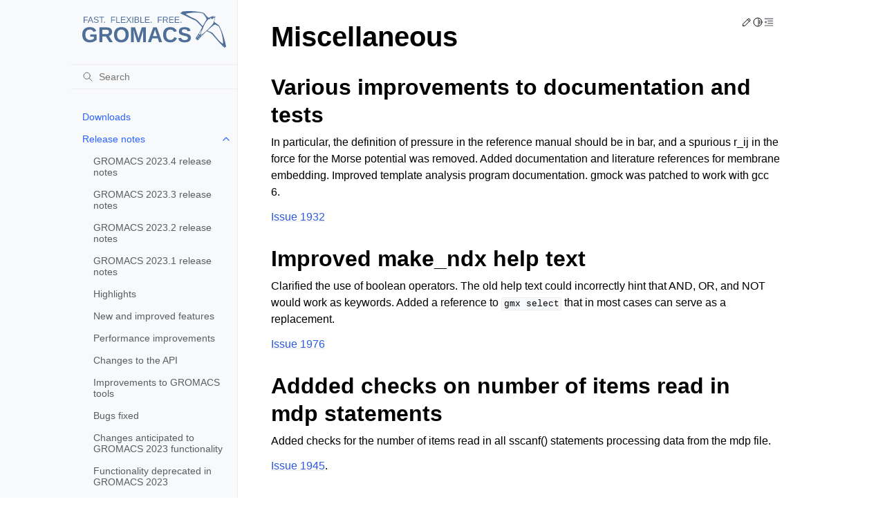

--- FILE ---
content_type: text/html
request_url: https://manual.gromacs.org/2023.4/release-notes/2016/major/miscellaneous.html
body_size: 11758
content:
<!doctype html>
<html class="no-js" lang="en">
  <head><meta charset="utf-8"/>
    <meta name="viewport" content="width=device-width,initial-scale=1"/>
    <meta name="color-scheme" content="light dark"><meta name="generator" content="Docutils 0.19: https://docutils.sourceforge.io/" />
<link rel="index" title="Index" href="../../../genindex.html" /><link rel="search" title="Search" href="../../../search.html" /><link rel="next" title="Release notes for older GROMACS versions" href="../../older/index.html" /><link rel="prev" title="Removed mdrun features" href="removed-features.html" />

    <meta name="generator" content="sphinx-5.3.0, furo 2022.09.29"/>
        <title>Miscellaneous - GROMACS 2023.4 documentation</title>
      <link rel="stylesheet" type="text/css" href="../../../_static/pygments.css" />
    <link rel="stylesheet" type="text/css" href="../../../_static/styles/furo.css?digest=d81277517bee4d6b0349d71bb2661d4890b5617c" />
    <link rel="stylesheet" type="text/css" href="../../../_static/graphviz.css" />
    <link rel="stylesheet" type="text/css" href="../../../_static/copybutton.css" />
    <link rel="stylesheet" type="text/css" href="../../../_static/tabs.css" />
    <link rel="stylesheet" type="text/css" href="../../../_static/styles/furo-extensions.css?digest=30d1aed668e5c3a91c3e3bf6a60b675221979f0e" />
    
    


<style>
  body {
    --color-code-background: #f8f8f8;
  --color-code-foreground: black;
  
  }
  @media not print {
    body[data-theme="dark"] {
      --color-code-background: #202020;
  --color-code-foreground: #d0d0d0;
  
    }
    @media (prefers-color-scheme: dark) {
      body:not([data-theme="light"]) {
        --color-code-background: #202020;
  --color-code-foreground: #d0d0d0;
  
      }
    }
  }
</style></head>
  <body>
    
    <script>
      document.body.dataset.theme = localStorage.getItem("theme") || "auto";
    </script>
    

<svg xmlns="http://www.w3.org/2000/svg" style="display: none;">
  <symbol id="svg-toc" viewBox="0 0 24 24">
    <title>Contents</title>
    <svg stroke="currentColor" fill="currentColor" stroke-width="0" viewBox="0 0 1024 1024">
      <path d="M408 442h480c4.4 0 8-3.6 8-8v-56c0-4.4-3.6-8-8-8H408c-4.4 0-8 3.6-8 8v56c0 4.4 3.6 8 8 8zm-8 204c0 4.4 3.6 8 8 8h480c4.4 0 8-3.6 8-8v-56c0-4.4-3.6-8-8-8H408c-4.4 0-8 3.6-8 8v56zm504-486H120c-4.4 0-8 3.6-8 8v56c0 4.4 3.6 8 8 8h784c4.4 0 8-3.6 8-8v-56c0-4.4-3.6-8-8-8zm0 632H120c-4.4 0-8 3.6-8 8v56c0 4.4 3.6 8 8 8h784c4.4 0 8-3.6 8-8v-56c0-4.4-3.6-8-8-8zM115.4 518.9L271.7 642c5.8 4.6 14.4.5 14.4-6.9V388.9c0-7.4-8.5-11.5-14.4-6.9L115.4 505.1a8.74 8.74 0 0 0 0 13.8z"/>
    </svg>
  </symbol>
  <symbol id="svg-menu" viewBox="0 0 24 24">
    <title>Menu</title>
    <svg xmlns="http://www.w3.org/2000/svg" viewBox="0 0 24 24" fill="none" stroke="currentColor"
      stroke-width="2" stroke-linecap="round" stroke-linejoin="round" class="feather-menu">
      <line x1="3" y1="12" x2="21" y2="12"></line>
      <line x1="3" y1="6" x2="21" y2="6"></line>
      <line x1="3" y1="18" x2="21" y2="18"></line>
    </svg>
  </symbol>
  <symbol id="svg-arrow-right" viewBox="0 0 24 24">
    <title>Expand</title>
    <svg xmlns="http://www.w3.org/2000/svg" viewBox="0 0 24 24" fill="none" stroke="currentColor"
      stroke-width="2" stroke-linecap="round" stroke-linejoin="round" class="feather-chevron-right">
      <polyline points="9 18 15 12 9 6"></polyline>
    </svg>
  </symbol>
  <symbol id="svg-sun" viewBox="0 0 24 24">
    <title>Light mode</title>
    <svg xmlns="http://www.w3.org/2000/svg" viewBox="0 0 24 24" fill="none" stroke="currentColor"
      stroke-width="1.5" stroke-linecap="round" stroke-linejoin="round" class="feather-sun">
      <circle cx="12" cy="12" r="5"></circle>
      <line x1="12" y1="1" x2="12" y2="3"></line>
      <line x1="12" y1="21" x2="12" y2="23"></line>
      <line x1="4.22" y1="4.22" x2="5.64" y2="5.64"></line>
      <line x1="18.36" y1="18.36" x2="19.78" y2="19.78"></line>
      <line x1="1" y1="12" x2="3" y2="12"></line>
      <line x1="21" y1="12" x2="23" y2="12"></line>
      <line x1="4.22" y1="19.78" x2="5.64" y2="18.36"></line>
      <line x1="18.36" y1="5.64" x2="19.78" y2="4.22"></line>
    </svg>
  </symbol>
  <symbol id="svg-moon" viewBox="0 0 24 24">
    <title>Dark mode</title>
    <svg xmlns="http://www.w3.org/2000/svg" viewBox="0 0 24 24" fill="none" stroke="currentColor"
      stroke-width="1.5" stroke-linecap="round" stroke-linejoin="round" class="icon-tabler-moon">
      <path stroke="none" d="M0 0h24v24H0z" fill="none" />
      <path d="M12 3c.132 0 .263 0 .393 0a7.5 7.5 0 0 0 7.92 12.446a9 9 0 1 1 -8.313 -12.454z" />
    </svg>
  </symbol>
  <symbol id="svg-sun-half" viewBox="0 0 24 24">
    <title>Auto light/dark mode</title>
    <svg xmlns="http://www.w3.org/2000/svg" viewBox="0 0 24 24" fill="none" stroke="currentColor"
      stroke-width="1.5" stroke-linecap="round" stroke-linejoin="round" class="icon-tabler-shadow">
      <path stroke="none" d="M0 0h24v24H0z" fill="none"/>
      <circle cx="12" cy="12" r="9" />
      <path d="M13 12h5" />
      <path d="M13 15h4" />
      <path d="M13 18h1" />
      <path d="M13 9h4" />
      <path d="M13 6h1" />
    </svg>
  </symbol>
</svg>

<input type="checkbox" class="sidebar-toggle" name="__navigation" id="__navigation">
<input type="checkbox" class="sidebar-toggle" name="__toc" id="__toc">
<label class="overlay sidebar-overlay" for="__navigation">
  <div class="visually-hidden">Hide navigation sidebar</div>
</label>
<label class="overlay toc-overlay" for="__toc">
  <div class="visually-hidden">Hide table of contents sidebar</div>
</label>



<div class="page">
  <header class="mobile-header">
    <div class="header-left">
      <label class="nav-overlay-icon" for="__navigation">
        <div class="visually-hidden">Toggle site navigation sidebar</div>
        <i class="icon"><svg><use href="#svg-menu"></use></svg></i>
      </label>
    </div>
    <div class="header-center">
      <a href="../../../index.html"><div class="brand">GROMACS 2023.4 documentation</div></a>
    </div>
    <div class="header-right">
      <div class="theme-toggle-container theme-toggle-header">
        <button class="theme-toggle">
          <div class="visually-hidden">Toggle Light / Dark / Auto color theme</div>
          <svg class="theme-icon-when-auto"><use href="#svg-sun-half"></use></svg>
          <svg class="theme-icon-when-dark"><use href="#svg-moon"></use></svg>
          <svg class="theme-icon-when-light"><use href="#svg-sun"></use></svg>
        </button>
      </div>
      <label class="toc-overlay-icon toc-header-icon" for="__toc">
        <div class="visually-hidden">Toggle table of contents sidebar</div>
        <i class="icon"><svg><use href="#svg-toc"></use></svg></i>
      </label>
    </div>
  </header>
  <aside class="sidebar-drawer">
    <div class="sidebar-container">
      
      <div class="sidebar-sticky"><a class="sidebar-brand centered" href="../../../index.html">
  
  <div class="sidebar-logo-container">
    <img class="sidebar-logo" src="../../../_static/gmx_logo_blue.svg" alt="Logo"/>
  </div>
  
  
</a><form class="sidebar-search-container" method="get" action="../../../search.html" role="search">
  <input class="sidebar-search" placeholder=Search name="q" aria-label="Search">
  <input type="hidden" name="check_keywords" value="yes">
  <input type="hidden" name="area" value="default">
</form>
<div id="searchbox"></div><div class="sidebar-scroll"><div class="sidebar-tree">
  <ul class="current">
<li class="toctree-l1"><a class="reference internal" href="../../../download.html">Downloads</a></li>
<li class="toctree-l1 current has-children"><a class="reference internal" href="../../index.html">Release notes</a><input checked="" class="toctree-checkbox" id="toctree-checkbox-1" name="toctree-checkbox-1" role="switch" type="checkbox"/><label for="toctree-checkbox-1"><div class="visually-hidden">Toggle child pages in navigation</div><i class="icon"><svg><use href="#svg-arrow-right"></use></svg></i></label><ul class="current">
<li class="toctree-l2"><a class="reference internal" href="../../2023/2023.4.html">GROMACS 2023.4 release notes</a></li>
<li class="toctree-l2"><a class="reference internal" href="../../2023/2023.3.html">GROMACS 2023.3 release notes</a></li>
<li class="toctree-l2"><a class="reference internal" href="../../2023/2023.2.html">GROMACS 2023.2 release notes</a></li>
<li class="toctree-l2"><a class="reference internal" href="../../2023/2023.1.html">GROMACS 2023.1 release notes</a></li>
<li class="toctree-l2"><a class="reference internal" href="../../2023/major/highlights.html">Highlights</a></li>
<li class="toctree-l2"><a class="reference internal" href="../../2023/major/features.html">New and improved features</a></li>
<li class="toctree-l2"><a class="reference internal" href="../../2023/major/performance.html">Performance improvements</a></li>
<li class="toctree-l2"><a class="reference internal" href="../../2023/major/api.html">Changes to the API</a></li>
<li class="toctree-l2"><a class="reference internal" href="../../2023/major/tools.html">Improvements to GROMACS tools</a></li>
<li class="toctree-l2"><a class="reference internal" href="../../2023/major/bugs-fixed.html">Bugs fixed</a></li>
<li class="toctree-l2"><a class="reference internal" href="../../2023/major/deprecated-functionality.html">Changes anticipated to GROMACS 2023 functionality</a></li>
<li class="toctree-l2"><a class="reference internal" href="../../2023/major/deprecated-functionality.html#functionality-deprecated-in-gromacs-2023">Functionality deprecated in GROMACS 2023</a></li>
<li class="toctree-l2"><a class="reference internal" href="../../2023/major/removed-functionality.html">Removed functionality</a></li>
<li class="toctree-l2"><a class="reference internal" href="../../2023/major/portability.html">Portability</a></li>
<li class="toctree-l2"><a class="reference internal" href="../../2023/major/miscellaneous.html">Miscellaneous</a></li>
<li class="toctree-l2"><a class="reference internal" href="../../2022/2022.6.html">GROMACS 2022.6 release notes</a></li>
<li class="toctree-l2"><a class="reference internal" href="../../2022/2022.5.html">GROMACS 2022.5 release notes</a></li>
<li class="toctree-l2"><a class="reference internal" href="../../2022/2022.4.html">GROMACS 2022.4 release notes</a></li>
<li class="toctree-l2"><a class="reference internal" href="../../2022/2022.3.html">GROMACS 2022.3 release notes</a></li>
<li class="toctree-l2"><a class="reference internal" href="../../2022/2022.2.html">GROMACS 2022.2 release notes</a></li>
<li class="toctree-l2"><a class="reference internal" href="../../2022/2022.1.html">GROMACS 2022.1 release notes</a></li>
<li class="toctree-l2"><a class="reference internal" href="../../2022/major/highlights.html">Highlights</a></li>
<li class="toctree-l2"><a class="reference internal" href="../../2022/major/features.html">New and improved features</a></li>
<li class="toctree-l2"><a class="reference internal" href="../../2022/major/performance.html">Performance improvements</a></li>
<li class="toctree-l2"><a class="reference internal" href="../../2022/major/api.html">Changes to the API</a></li>
<li class="toctree-l2"><a class="reference internal" href="../../2022/major/tools.html">Improvements to GROMACS tools</a></li>
<li class="toctree-l2"><a class="reference internal" href="../../2022/major/bugs-fixed.html">Bugs fixed</a></li>
<li class="toctree-l2"><a class="reference internal" href="../../2022/major/deprecated-functionality.html">Changes anticipated to GROMACS 2022 functionality</a></li>
<li class="toctree-l2"><a class="reference internal" href="../../2022/major/deprecated-functionality.html#functionality-deprecated-in-gromacs-2022">Functionality deprecated in GROMACS 2022</a></li>
<li class="toctree-l2"><a class="reference internal" href="../../2022/major/removed-functionality.html">Removed functionality</a></li>
<li class="toctree-l2"><a class="reference internal" href="../../2022/major/portability.html">Portability</a></li>
<li class="toctree-l2"><a class="reference internal" href="../../2022/major/miscellaneous.html">Miscellaneous</a></li>
<li class="toctree-l2"><a class="reference internal" href="../../2021/2021.7.html">GROMACS 2021.7 release notes</a></li>
<li class="toctree-l2"><a class="reference internal" href="../../2021/2021.6.html">GROMACS 2021.6 release notes</a></li>
<li class="toctree-l2"><a class="reference internal" href="../../2021/2021.5.html">GROMACS 2021.5 release notes</a></li>
<li class="toctree-l2"><a class="reference internal" href="../../2021/2021.4.html">GROMACS 2021.4 release notes</a></li>
<li class="toctree-l2"><a class="reference internal" href="../../2021/2021.3.html">GROMACS 2021.3 release notes</a></li>
<li class="toctree-l2"><a class="reference internal" href="../../2021/2021.2.html">GROMACS 2021.2 release notes</a></li>
<li class="toctree-l2"><a class="reference internal" href="../../2021/2021.1.html">GROMACS 2021.1 release notes</a></li>
<li class="toctree-l2"><a class="reference internal" href="../../2021/major/highlights.html">Highlights</a></li>
<li class="toctree-l2"><a class="reference internal" href="../../2021/major/features.html">New and improved features</a></li>
<li class="toctree-l2"><a class="reference internal" href="../../2021/major/performance.html">Performance improvements</a></li>
<li class="toctree-l2"><a class="reference internal" href="../../2021/major/tools.html">Improvements to GROMACS tools</a></li>
<li class="toctree-l2"><a class="reference internal" href="../../2021/major/bugs-fixed.html">Bugs fixed</a></li>
<li class="toctree-l2"><a class="reference internal" href="../../2021/major/deprecated-functionality.html">Changes anticipated to GROMACS 2021 functionality</a></li>
<li class="toctree-l2"><a class="reference internal" href="../../2021/major/deprecated-functionality.html#functionality-deprecated-in-gromacs-2021">Functionality deprecated in GROMACS 2021</a></li>
<li class="toctree-l2"><a class="reference internal" href="../../2021/major/deprecated-functionality.html#functionality-deprecated-in-gromacs-2020">Functionality deprecated in GROMACS 2020</a></li>
<li class="toctree-l2"><a class="reference internal" href="../../2021/major/deprecated-functionality.html#functionality-deprecated-in-gromacs-2019">Functionality deprecated in GROMACS 2019</a></li>
<li class="toctree-l2"><a class="reference internal" href="../../2021/major/removed-functionality.html">Removed functionality</a></li>
<li class="toctree-l2"><a class="reference internal" href="../../2021/major/portability.html">Portability</a></li>
<li class="toctree-l2"><a class="reference internal" href="../../2021/major/miscellaneous.html">Miscellaneous</a></li>
<li class="toctree-l2"><a class="reference internal" href="../../2020/2020.7.html">GROMACS 2020.7 release notes</a></li>
<li class="toctree-l2"><a class="reference internal" href="../../2020/2020.6.html">GROMACS 2020.6 release notes</a></li>
<li class="toctree-l2"><a class="reference internal" href="../../2020/2020.5.html">GROMACS 2020.5 release notes</a></li>
<li class="toctree-l2"><a class="reference internal" href="../../2020/2020.4.html">GROMACS 2020.4 release notes</a></li>
<li class="toctree-l2"><a class="reference internal" href="../../2020/2020.3.html">GROMACS 2020.3 release notes</a></li>
<li class="toctree-l2"><a class="reference internal" href="../../2020/2020.2.html">GROMACS 2020.2 release notes</a></li>
<li class="toctree-l2"><a class="reference internal" href="../../2020/2020.1.html">GROMACS 2020.1 release notes</a></li>
<li class="toctree-l2"><a class="reference internal" href="../../2020/major/highlights.html">Highlights</a></li>
<li class="toctree-l2"><a class="reference internal" href="../../2020/major/features.html">New and improved features</a></li>
<li class="toctree-l2"><a class="reference internal" href="../../2020/major/performance.html">Performance improvements</a></li>
<li class="toctree-l2"><a class="reference internal" href="../../2020/major/tools.html">Improvements to GROMACS tools</a></li>
<li class="toctree-l2"><a class="reference internal" href="../../2020/major/bugs-fixed.html">Bugs fixed</a></li>
<li class="toctree-l2"><a class="reference internal" href="../../2020/major/deprecated-functionality.html">Changes anticipated to GROMACS 2020 functionality</a></li>
<li class="toctree-l2"><a class="reference internal" href="../../2020/major/deprecated-functionality.html#functionality-deprecated-in-gromacs-2020">Functionality deprecated in GROMACS 2020</a></li>
<li class="toctree-l2"><a class="reference internal" href="../../2020/major/deprecated-functionality.html#functionality-deprecated-in-gromacs-2019">Functionality deprecated in GROMACS 2019</a></li>
<li class="toctree-l2"><a class="reference internal" href="../../2020/major/removed-functionality.html">Removed functionality</a></li>
<li class="toctree-l2"><a class="reference internal" href="../../2020/major/portability.html">Portability</a></li>
<li class="toctree-l2"><a class="reference internal" href="../../2020/major/miscellaneous.html">Miscellaneous</a></li>
<li class="toctree-l2"><a class="reference internal" href="../../2019/2019.6.html">GROMACS 2019.6 release notes</a></li>
<li class="toctree-l2"><a class="reference internal" href="../../2019/2019.5.html">GROMACS 2019.5 release notes</a></li>
<li class="toctree-l2"><a class="reference internal" href="../../2019/2019.4.html">GROMACS 2019.4 release notes</a></li>
<li class="toctree-l2"><a class="reference internal" href="../../2019/2019.3.html">GROMACS 2019.3 release notes</a></li>
<li class="toctree-l2"><a class="reference internal" href="../../2019/2019.2.html">GROMACS 2019.2 release notes</a></li>
<li class="toctree-l2"><a class="reference internal" href="../../2019/2019.1.html">GROMACS 2019.1 release notes</a></li>
<li class="toctree-l2"><a class="reference internal" href="../../2019/major/highlights.html">Highlights</a></li>
<li class="toctree-l2"><a class="reference internal" href="../../2019/major/features.html">New and improved features</a></li>
<li class="toctree-l2"><a class="reference internal" href="../../2019/major/performance.html">Performance improvements</a></li>
<li class="toctree-l2"><a class="reference internal" href="../../2019/major/tools.html">Improvements to GROMACS tools</a></li>
<li class="toctree-l2"><a class="reference internal" href="../../2019/major/bugs-fixed.html">Bugs fixed</a></li>
<li class="toctree-l2"><a class="reference internal" href="../../2019/major/deprecated-functionality.html">Changes anticipated to GROMACS 2019 functionality</a></li>
<li class="toctree-l2"><a class="reference internal" href="../../2019/major/deprecated-functionality.html#functionality-deprecated-in-gromacs-2019">Functionality deprecated in GROMACS 2019</a></li>
<li class="toctree-l2"><a class="reference internal" href="../../2019/major/deprecated-functionality.html#functionality-deprecated-before-gromacs-2019">Functionality deprecated before GROMACS 2019</a></li>
<li class="toctree-l2"><a class="reference internal" href="../../2019/major/removed-functionality.html">Removed functionality</a></li>
<li class="toctree-l2"><a class="reference internal" href="../../2019/major/portability.html">Portability</a></li>
<li class="toctree-l2"><a class="reference internal" href="../../2019/major/miscellaneous.html">Miscellaneous</a></li>
<li class="toctree-l2"><a class="reference internal" href="../../2018/2018.7.html">GROMACS 2018.7 release notes</a></li>
<li class="toctree-l2"><a class="reference internal" href="../../2018/2018.6.html">GROMACS 2018.6 release notes</a></li>
<li class="toctree-l2"><a class="reference internal" href="../../2018/2018.5.html">GROMACS 2018.5 release notes</a></li>
<li class="toctree-l2"><a class="reference internal" href="../../2018/2018.4.html">GROMACS 2018.4 release notes</a></li>
<li class="toctree-l2"><a class="reference internal" href="../../2018/2018.3.html">GROMACS 2018.3 release notes</a></li>
<li class="toctree-l2"><a class="reference internal" href="../../2018/2018.2.html">GROMACS 2018.2 release notes</a></li>
<li class="toctree-l2"><a class="reference internal" href="../../2018/2018.1.html">GROMACS 2018.1 release notes</a></li>
<li class="toctree-l2"><a class="reference internal" href="../../2018/major/highlights.html">Highlights</a></li>
<li class="toctree-l2"><a class="reference internal" href="../../2018/major/features.html">New and improved features</a></li>
<li class="toctree-l2"><a class="reference internal" href="../../2018/major/performance.html">Performance improvements</a></li>
<li class="toctree-l2"><a class="reference internal" href="../../2018/major/tools.html">Improvements to GROMACS tools</a></li>
<li class="toctree-l2"><a class="reference internal" href="../../2018/major/bugs-fixed.html">Bugs fixed</a></li>
<li class="toctree-l2"><a class="reference internal" href="../../2018/major/removed-features.html">Removed features</a></li>
<li class="toctree-l2"><a class="reference internal" href="../../2018/major/portability.html">Portability</a></li>
<li class="toctree-l2"><a class="reference internal" href="../../2018/major/miscellaneous.html">Miscellaneous</a></li>
<li class="toctree-l2"><a class="reference internal" href="../2016.5.html">GROMACS 2016.5 Release Notes</a></li>
<li class="toctree-l2"><a class="reference internal" href="../2016.4.html">GROMACS 2016.4 Release Notes</a></li>
<li class="toctree-l2"><a class="reference internal" href="../2016.3.html">GROMACS 2016.3 Release Notes</a></li>
<li class="toctree-l2"><a class="reference internal" href="../2016.2.html">GROMACS 2016.2 Release Notes</a></li>
<li class="toctree-l2"><a class="reference internal" href="../2016.1.html">GROMACS 2016.1 Release Notes</a></li>
<li class="toctree-l2"><a class="reference internal" href="highlights.html">Highlights</a></li>
<li class="toctree-l2"><a class="reference internal" href="new-features.html">New and improved features</a></li>
<li class="toctree-l2"><a class="reference internal" href="performance.html">Performance improvements</a></li>
<li class="toctree-l2"><a class="reference internal" href="performance.html#gpu-improvements">GPU improvements</a></li>
<li class="toctree-l2"><a class="reference internal" href="performance.html#cpu-improvements">CPU improvements</a></li>
<li class="toctree-l2"><a class="reference internal" href="performance.html#threading-improvements">Threading improvements</a></li>
<li class="toctree-l2"><a class="reference internal" href="performance.html#other-improvements">Other improvements</a></li>
<li class="toctree-l2"><a class="reference internal" href="tools.html">Improvements to GROMACS tools</a></li>
<li class="toctree-l2"><a class="reference internal" href="bugs-fixed.html">Bugs fixed</a></li>
<li class="toctree-l2"><a class="reference internal" href="bugs-fixed.html#fixes-for-bugs-introduced-during-development">Fixes for bugs introduced during development</a></li>
<li class="toctree-l2"><a class="reference internal" href="removed-features.html">Removed mdrun features</a></li>
<li class="toctree-l2 current current-page"><a class="current reference internal" href="#">Miscellaneous</a></li>
<li class="toctree-l2"><a class="reference internal" href="../../older/index.html">Release notes for older GROMACS versions</a></li>
</ul>
</li>
<li class="toctree-l1"><a class="reference internal" href="../../../install-guide/index.html">Installation guide</a></li>
<li class="toctree-l1 has-children"><a class="reference internal" href="../../../user-guide/index.html">User guide</a><input class="toctree-checkbox" id="toctree-checkbox-2" name="toctree-checkbox-2" role="switch" type="checkbox"/><label for="toctree-checkbox-2"><div class="visually-hidden">Toggle child pages in navigation</div><i class="icon"><svg><use href="#svg-arrow-right"></use></svg></i></label><ul>
<li class="toctree-l2"><a class="reference internal" href="../../../user-guide/known-issues.html">Known issues affecting users of GROMACS</a></li>
<li class="toctree-l2 has-children"><a class="reference internal" href="../../../user-guide/getting-started.html">Getting started</a><input class="toctree-checkbox" id="toctree-checkbox-3" name="toctree-checkbox-3" role="switch" type="checkbox"/><label for="toctree-checkbox-3"><div class="visually-hidden">Toggle child pages in navigation</div><i class="icon"><svg><use href="#svg-arrow-right"></use></svg></i></label><ul>
<li class="toctree-l3"><a class="reference internal" href="../../../user-guide/flow.html">Flow Chart</a></li>
</ul>
</li>
<li class="toctree-l2 has-children"><a class="reference internal" href="../../../user-guide/system-preparation.html">System preparation</a><input class="toctree-checkbox" id="toctree-checkbox-4" name="toctree-checkbox-4" role="switch" type="checkbox"/><label for="toctree-checkbox-4"><div class="visually-hidden">Toggle child pages in navigation</div><i class="icon"><svg><use href="#svg-arrow-right"></use></svg></i></label><ul class="simple">
</ul>
</li>
<li class="toctree-l2"><a class="reference internal" href="../../../user-guide/managing-simulations.html">Managing long simulations</a></li>
<li class="toctree-l2 has-children"><a class="reference internal" href="../../../user-guide/faq.html">Answers to frequently asked questions (FAQs)</a><input class="toctree-checkbox" id="toctree-checkbox-5" name="toctree-checkbox-5" role="switch" type="checkbox"/><label for="toctree-checkbox-5"><div class="visually-hidden">Toggle child pages in navigation</div><i class="icon"><svg><use href="#svg-arrow-right"></use></svg></i></label><ul class="simple">
</ul>
</li>
<li class="toctree-l2"><a class="reference internal" href="../../../user-guide/force-fields.html">Force fields in GROMACS</a></li>
<li class="toctree-l2"><a class="reference internal" href="../../../user-guide/mdp-options.html">Molecular dynamics parameters (.mdp options)</a></li>
<li class="toctree-l2"><a class="reference internal" href="../../../user-guide/mdrun-features.html">Useful mdrun features</a></li>
<li class="toctree-l2"><a class="reference internal" href="../../../user-guide/mdrun-performance.html">Getting good performance from <span class="xref std std-ref">mdrun</span></a></li>
<li class="toctree-l2"><a class="reference internal" href="../../../user-guide/run-time-errors.html">Common errors when using GROMACS</a></li>
<li class="toctree-l2 has-children"><a class="reference internal" href="../../../user-guide/cmdline.html">Command-line reference</a><input class="toctree-checkbox" id="toctree-checkbox-6" name="toctree-checkbox-6" role="switch" type="checkbox"/><label for="toctree-checkbox-6"><div class="visually-hidden">Toggle child pages in navigation</div><i class="icon"><svg><use href="#svg-arrow-right"></use></svg></i></label><ul>
<li class="toctree-l3"><a class="reference internal" href="../../../onlinehelp/gmx.html">molecular dynamics simulation suite</a></li>
<li class="toctree-l3"><a class="reference internal" href="../../../onlinehelp/gmx-anaeig.html">gmx anaeig</a></li>
<li class="toctree-l3"><a class="reference internal" href="../../../onlinehelp/gmx-analyze.html">gmx analyze</a></li>
<li class="toctree-l3"><a class="reference internal" href="../../../onlinehelp/gmx-angle.html">gmx angle</a></li>
<li class="toctree-l3"><a class="reference internal" href="../../../onlinehelp/gmx-awh.html">gmx awh</a></li>
<li class="toctree-l3"><a class="reference internal" href="../../../onlinehelp/gmx-bar.html">gmx bar</a></li>
<li class="toctree-l3"><a class="reference internal" href="../../../onlinehelp/gmx-bundle.html">gmx bundle</a></li>
<li class="toctree-l3"><a class="reference internal" href="../../../onlinehelp/gmx-check.html">gmx check</a></li>
<li class="toctree-l3"><a class="reference internal" href="../../../onlinehelp/gmx-chi.html">gmx chi</a></li>
<li class="toctree-l3"><a class="reference internal" href="../../../onlinehelp/gmx-cluster.html">gmx cluster</a></li>
<li class="toctree-l3"><a class="reference internal" href="../../../onlinehelp/gmx-clustsize.html">gmx clustsize</a></li>
<li class="toctree-l3"><a class="reference internal" href="../../../onlinehelp/gmx-confrms.html">gmx confrms</a></li>
<li class="toctree-l3"><a class="reference internal" href="../../../onlinehelp/gmx-convert-tpr.html">gmx convert-tpr</a></li>
<li class="toctree-l3"><a class="reference internal" href="../../../onlinehelp/gmx-convert-trj.html">gmx convert-trj</a></li>
<li class="toctree-l3"><a class="reference internal" href="../../../onlinehelp/gmx-covar.html">gmx covar</a></li>
<li class="toctree-l3"><a class="reference internal" href="../../../onlinehelp/gmx-current.html">gmx current</a></li>
<li class="toctree-l3"><a class="reference internal" href="../../../onlinehelp/gmx-density.html">gmx density</a></li>
<li class="toctree-l3"><a class="reference internal" href="../../../onlinehelp/gmx-densmap.html">gmx densmap</a></li>
<li class="toctree-l3"><a class="reference internal" href="../../../onlinehelp/gmx-densorder.html">gmx densorder</a></li>
<li class="toctree-l3"><a class="reference internal" href="../../../onlinehelp/gmx-dielectric.html">gmx dielectric</a></li>
<li class="toctree-l3"><a class="reference internal" href="../../../onlinehelp/gmx-dipoles.html">gmx dipoles</a></li>
<li class="toctree-l3"><a class="reference internal" href="../../../onlinehelp/gmx-disre.html">gmx disre</a></li>
<li class="toctree-l3"><a class="reference internal" href="../../../onlinehelp/gmx-distance.html">gmx distance</a></li>
<li class="toctree-l3"><a class="reference internal" href="../../../onlinehelp/gmx-dos.html">gmx dos</a></li>
<li class="toctree-l3"><a class="reference internal" href="../../../onlinehelp/gmx-dssp.html">gmx dssp</a></li>
<li class="toctree-l3"><a class="reference internal" href="../../../onlinehelp/gmx-dump.html">gmx dump</a></li>
<li class="toctree-l3"><a class="reference internal" href="../../../onlinehelp/gmx-dyecoupl.html">gmx dyecoupl</a></li>
<li class="toctree-l3"><a class="reference internal" href="../../../onlinehelp/gmx-editconf.html">gmx editconf</a></li>
<li class="toctree-l3"><a class="reference internal" href="../../../onlinehelp/gmx-eneconv.html">gmx eneconv</a></li>
<li class="toctree-l3"><a class="reference internal" href="../../../onlinehelp/gmx-enemat.html">gmx enemat</a></li>
<li class="toctree-l3"><a class="reference internal" href="../../../onlinehelp/gmx-energy.html">gmx energy</a></li>
<li class="toctree-l3"><a class="reference internal" href="../../../onlinehelp/gmx-extract-cluster.html">gmx extract-cluster</a></li>
<li class="toctree-l3"><a class="reference internal" href="../../../onlinehelp/gmx-filter.html">gmx filter</a></li>
<li class="toctree-l3"><a class="reference internal" href="../../../onlinehelp/gmx-freevolume.html">gmx freevolume</a></li>
<li class="toctree-l3"><a class="reference internal" href="../../../onlinehelp/gmx-gangle.html">gmx gangle</a></li>
<li class="toctree-l3"><a class="reference internal" href="../../../onlinehelp/gmx-genconf.html">gmx genconf</a></li>
<li class="toctree-l3"><a class="reference internal" href="../../../onlinehelp/gmx-genion.html">gmx genion</a></li>
<li class="toctree-l3"><a class="reference internal" href="../../../onlinehelp/gmx-genrestr.html">gmx genrestr</a></li>
<li class="toctree-l3"><a class="reference internal" href="../../../onlinehelp/gmx-grompp.html">gmx grompp</a></li>
<li class="toctree-l3"><a class="reference internal" href="../../../onlinehelp/gmx-gyrate.html">gmx gyrate</a></li>
<li class="toctree-l3"><a class="reference internal" href="../../../onlinehelp/gmx-h2order.html">gmx h2order</a></li>
<li class="toctree-l3"><a class="reference internal" href="../../../onlinehelp/gmx-hbond.html">gmx hbond</a></li>
<li class="toctree-l3"><a class="reference internal" href="../../../onlinehelp/gmx-helix.html">gmx helix</a></li>
<li class="toctree-l3"><a class="reference internal" href="../../../onlinehelp/gmx-helixorient.html">gmx helixorient</a></li>
<li class="toctree-l3"><a class="reference internal" href="../../../onlinehelp/gmx-help.html">gmx help</a></li>
<li class="toctree-l3"><a class="reference internal" href="../../../onlinehelp/gmx-hydorder.html">gmx hydorder</a></li>
<li class="toctree-l3"><a class="reference internal" href="../../../onlinehelp/gmx-insert-molecules.html">gmx insert-molecules</a></li>
<li class="toctree-l3"><a class="reference internal" href="../../../onlinehelp/gmx-lie.html">gmx lie</a></li>
<li class="toctree-l3"><a class="reference internal" href="../../../onlinehelp/gmx-make_edi.html">gmx make_edi</a></li>
<li class="toctree-l3"><a class="reference internal" href="../../../onlinehelp/gmx-make_ndx.html">gmx make_ndx</a></li>
<li class="toctree-l3"><a class="reference internal" href="../../../onlinehelp/gmx-mdmat.html">gmx mdmat</a></li>
<li class="toctree-l3"><a class="reference internal" href="../../../onlinehelp/gmx-mdrun.html">gmx mdrun</a></li>
<li class="toctree-l3"><a class="reference internal" href="../../../onlinehelp/gmx-mindist.html">gmx mindist</a></li>
<li class="toctree-l3"><a class="reference internal" href="../../../onlinehelp/gmx-mk_angndx.html">gmx mk_angndx</a></li>
<li class="toctree-l3"><a class="reference internal" href="../../../onlinehelp/gmx-msd.html">gmx msd</a></li>
<li class="toctree-l3"><a class="reference internal" href="../../../onlinehelp/gmx-nmeig.html">gmx nmeig</a></li>
<li class="toctree-l3"><a class="reference internal" href="../../../onlinehelp/gmx-nmens.html">gmx nmens</a></li>
<li class="toctree-l3"><a class="reference internal" href="../../../onlinehelp/gmx-nmr.html">gmx nmr</a></li>
<li class="toctree-l3"><a class="reference internal" href="../../../onlinehelp/gmx-nmtraj.html">gmx nmtraj</a></li>
<li class="toctree-l3"><a class="reference internal" href="../../../onlinehelp/gmx-nonbonded-benchmark.html">gmx nonbonded-benchmark</a></li>
<li class="toctree-l3"><a class="reference internal" href="../../../onlinehelp/gmx-order.html">gmx order</a></li>
<li class="toctree-l3"><a class="reference internal" href="../../../onlinehelp/gmx-pairdist.html">gmx pairdist</a></li>
<li class="toctree-l3"><a class="reference internal" href="../../../onlinehelp/gmx-pdb2gmx.html">gmx pdb2gmx</a></li>
<li class="toctree-l3"><a class="reference internal" href="../../../onlinehelp/gmx-pme_error.html">gmx pme_error</a></li>
<li class="toctree-l3"><a class="reference internal" href="../../../onlinehelp/gmx-polystat.html">gmx polystat</a></li>
<li class="toctree-l3"><a class="reference internal" href="../../../onlinehelp/gmx-potential.html">gmx potential</a></li>
<li class="toctree-l3"><a class="reference internal" href="../../../onlinehelp/gmx-principal.html">gmx principal</a></li>
<li class="toctree-l3"><a class="reference internal" href="../../../onlinehelp/gmx-rama.html">gmx rama</a></li>
<li class="toctree-l3"><a class="reference internal" href="../../../onlinehelp/gmx-rdf.html">gmx rdf</a></li>
<li class="toctree-l3"><a class="reference internal" href="../../../onlinehelp/gmx-report-methods.html">gmx report-methods</a></li>
<li class="toctree-l3"><a class="reference internal" href="../../../onlinehelp/gmx-rms.html">gmx rms</a></li>
<li class="toctree-l3"><a class="reference internal" href="../../../onlinehelp/gmx-rmsdist.html">gmx rmsdist</a></li>
<li class="toctree-l3"><a class="reference internal" href="../../../onlinehelp/gmx-rmsf.html">gmx rmsf</a></li>
<li class="toctree-l3"><a class="reference internal" href="../../../onlinehelp/gmx-rotacf.html">gmx rotacf</a></li>
<li class="toctree-l3"><a class="reference internal" href="../../../onlinehelp/gmx-rotmat.html">gmx rotmat</a></li>
<li class="toctree-l3"><a class="reference internal" href="../../../onlinehelp/gmx-saltbr.html">gmx saltbr</a></li>
<li class="toctree-l3"><a class="reference internal" href="../../../onlinehelp/gmx-sans.html">gmx sans</a></li>
<li class="toctree-l3"><a class="reference internal" href="../../../onlinehelp/gmx-sasa.html">gmx sasa</a></li>
<li class="toctree-l3"><a class="reference internal" href="../../../onlinehelp/gmx-saxs.html">gmx saxs</a></li>
<li class="toctree-l3"><a class="reference internal" href="../../../onlinehelp/gmx-select.html">gmx select</a></li>
<li class="toctree-l3"><a class="reference internal" href="../../../onlinehelp/gmx-sham.html">gmx sham</a></li>
<li class="toctree-l3"><a class="reference internal" href="../../../onlinehelp/gmx-sigeps.html">gmx sigeps</a></li>
<li class="toctree-l3"><a class="reference internal" href="../../../onlinehelp/gmx-solvate.html">gmx solvate</a></li>
<li class="toctree-l3"><a class="reference internal" href="../../../onlinehelp/gmx-sorient.html">gmx sorient</a></li>
<li class="toctree-l3"><a class="reference internal" href="../../../onlinehelp/gmx-spatial.html">gmx spatial</a></li>
<li class="toctree-l3"><a class="reference internal" href="../../../onlinehelp/gmx-spol.html">gmx spol</a></li>
<li class="toctree-l3"><a class="reference internal" href="../../../onlinehelp/gmx-tcaf.html">gmx tcaf</a></li>
<li class="toctree-l3"><a class="reference internal" href="../../../onlinehelp/gmx-traj.html">gmx traj</a></li>
<li class="toctree-l3"><a class="reference internal" href="../../../onlinehelp/gmx-trajectory.html">gmx trajectory</a></li>
<li class="toctree-l3"><a class="reference internal" href="../../../onlinehelp/gmx-trjcat.html">gmx trjcat</a></li>
<li class="toctree-l3"><a class="reference internal" href="../../../onlinehelp/gmx-trjconv.html">gmx trjconv</a></li>
<li class="toctree-l3"><a class="reference internal" href="../../../onlinehelp/gmx-trjorder.html">gmx trjorder</a></li>
<li class="toctree-l3"><a class="reference internal" href="../../../onlinehelp/gmx-tune_pme.html">gmx tune_pme</a></li>
<li class="toctree-l3"><a class="reference internal" href="../../../onlinehelp/gmx-vanhove.html">gmx vanhove</a></li>
<li class="toctree-l3"><a class="reference internal" href="../../../onlinehelp/gmx-velacc.html">gmx velacc</a></li>
<li class="toctree-l3"><a class="reference internal" href="../../../onlinehelp/gmx-wham.html">gmx wham</a></li>
<li class="toctree-l3"><a class="reference internal" href="../../../onlinehelp/gmx-wheel.html">gmx wheel</a></li>
<li class="toctree-l3"><a class="reference internal" href="../../../onlinehelp/gmx-x2top.html">gmx x2top</a></li>
<li class="toctree-l3"><a class="reference internal" href="../../../onlinehelp/gmx-xpm2ps.html">gmx xpm2ps</a></li>
<li class="toctree-l3"><a class="reference internal" href="../../../onlinehelp/selections.html">Selection syntax and usage</a></li>
</ul>
</li>
<li class="toctree-l2"><a class="reference internal" href="../../../user-guide/terminology.html">Terminology</a></li>
<li class="toctree-l2"><a class="reference internal" href="../../../user-guide/environment-variables.html">Environment Variables</a></li>
<li class="toctree-l2"><a class="reference internal" href="../../../user-guide/floating-point.html">Floating point arithmetic</a></li>
<li class="toctree-l2"><a class="reference internal" href="../../../user-guide/security.html">Security when using GROMACS</a></li>
<li class="toctree-l2"><a class="reference internal" href="../../../user-guide/deprecation-policy.html">Policy for deprecating GROMACS functionality</a></li>
</ul>
</li>
<li class="toctree-l1 has-children"><a class="reference internal" href="../../../how-to/index.html">Short How-To guides</a><input class="toctree-checkbox" id="toctree-checkbox-7" name="toctree-checkbox-7" role="switch" type="checkbox"/><label for="toctree-checkbox-7"><div class="visually-hidden">Toggle child pages in navigation</div><i class="icon"><svg><use href="#svg-arrow-right"></use></svg></i></label><ul>
<li class="toctree-l2"><a class="reference internal" href="../../../how-to/beginners.html">Beginners</a></li>
<li class="toctree-l2"><a class="reference internal" href="../../../how-to/topology.html">Adding a Residue to a Force Field</a></li>
<li class="toctree-l2"><a class="reference internal" href="../../../how-to/topology.html#water-solvation">Water solvation</a></li>
<li class="toctree-l2"><a class="reference internal" href="../../../how-to/topology.html#non-water-solvent">Non water solvent</a></li>
<li class="toctree-l2"><a class="reference internal" href="../../../how-to/topology.html#mixed-solvent">Mixed solvent</a></li>
<li class="toctree-l2"><a class="reference internal" href="../../../how-to/topology.html#making-disulfide-bonds">Making Disulfide Bonds</a></li>
<li class="toctree-l2"><a class="reference internal" href="../../../how-to/special.html">Running membrane simulations in GROMACS</a></li>
<li class="toctree-l2"><a class="reference internal" href="../../../how-to/special.html#parameterization-of-novel-molecules">Parameterization of novel molecules</a></li>
<li class="toctree-l2"><a class="reference internal" href="../../../how-to/special.html#potential-of-mean-force">Potential of Mean Force</a></li>
<li class="toctree-l2"><a class="reference internal" href="../../../how-to/special.html#single-point-energy">Single-Point Energy</a></li>
<li class="toctree-l2"><a class="reference internal" href="../../../how-to/special.html#carbon-nanotube">Carbon Nanotube</a></li>
<li class="toctree-l2"><a class="reference internal" href="../../../how-to/visualize.html">Visualization Software</a></li>
<li class="toctree-l2"><a class="reference internal" href="../../../how-to/visualize.html#extracting-trajectory-information">Extracting Trajectory Information</a></li>
<li class="toctree-l2"><a class="reference internal" href="../../../how-to/visualize.html#external-tools-to-perform-trajectory-analysis">External tools to perform trajectory analysis</a></li>
<li class="toctree-l2"><a class="reference internal" href="../../../how-to/visualize.html#plotting-data">Plotting Data</a></li>
<li class="toctree-l2"><a class="reference internal" href="../../../how-to/visualize.html#micelle-clustering">Micelle Clustering</a></li>
</ul>
</li>
<li class="toctree-l1 has-children"><a class="reference internal" href="../../../reference-manual/index.html">Reference Manual</a><input class="toctree-checkbox" id="toctree-checkbox-8" name="toctree-checkbox-8" role="switch" type="checkbox"/><label for="toctree-checkbox-8"><div class="visually-hidden">Toggle child pages in navigation</div><i class="icon"><svg><use href="#svg-arrow-right"></use></svg></i></label><ul>
<li class="toctree-l2"><a class="reference internal" href="../../../reference-manual/preface.html">Preface and Disclaimer</a></li>
<li class="toctree-l2"><a class="reference internal" href="../../../reference-manual/introduction.html">Introduction</a></li>
<li class="toctree-l2"><a class="reference internal" href="../../../reference-manual/definitions.html">Definitions and Units</a></li>
<li class="toctree-l2 has-children"><a class="reference internal" href="../../../reference-manual/algorithms/algorithms.html">Algorithms</a><input class="toctree-checkbox" id="toctree-checkbox-9" name="toctree-checkbox-9" role="switch" type="checkbox"/><label for="toctree-checkbox-9"><div class="visually-hidden">Toggle child pages in navigation</div><i class="icon"><svg><use href="#svg-arrow-right"></use></svg></i></label><ul>
<li class="toctree-l3"><a class="reference internal" href="../../../reference-manual/algorithms/periodic-boundary-conditions.html">Periodic boundary conditions</a></li>
<li class="toctree-l3"><a class="reference internal" href="../../../reference-manual/algorithms/group-concept.html">The group concept</a></li>
<li class="toctree-l3"><a class="reference internal" href="../../../reference-manual/algorithms/molecular-dynamics.html">Molecular Dynamics</a></li>
<li class="toctree-l3"><a class="reference internal" href="../../../reference-manual/algorithms/shell-molecular-dynamics.html">Shell molecular dynamics</a></li>
<li class="toctree-l3"><a class="reference internal" href="../../../reference-manual/algorithms/constraint-algorithms.html">Constraint algorithms</a></li>
<li class="toctree-l3"><a class="reference internal" href="../../../reference-manual/algorithms/simulated-annealing.html">Simulated Annealing</a></li>
<li class="toctree-l3"><a class="reference internal" href="../../../reference-manual/algorithms/stochastic-dynamics.html">Stochastic Dynamics</a></li>
<li class="toctree-l3"><a class="reference internal" href="../../../reference-manual/algorithms/brownian-dynamics.html">Brownian Dynamics</a></li>
<li class="toctree-l3"><a class="reference internal" href="../../../reference-manual/algorithms/energy-minimization.html">Energy Minimization</a></li>
<li class="toctree-l3"><a class="reference internal" href="../../../reference-manual/algorithms/normal-mode-analysis.html">Normal-Mode Analysis</a></li>
<li class="toctree-l3"><a class="reference internal" href="../../../reference-manual/algorithms/free-energy-calculations.html">Free energy calculations</a></li>
<li class="toctree-l3"><a class="reference internal" href="../../../reference-manual/algorithms/replica-exchange.html">Replica exchange</a></li>
<li class="toctree-l3"><a class="reference internal" href="../../../reference-manual/algorithms/essential-dynamics.html">Essential Dynamics sampling</a></li>
<li class="toctree-l3"><a class="reference internal" href="../../../reference-manual/algorithms/expanded-ensemble.html">Expanded Ensemble</a></li>
<li class="toctree-l3"><a class="reference internal" href="../../../reference-manual/algorithms/parallelization-domain-decomp.html">Parallelization</a></li>
<li class="toctree-l3"><a class="reference internal" href="../../../reference-manual/algorithms/parallelization-domain-decomp.html#domain-decomposition">Domain decomposition</a></li>
</ul>
</li>
<li class="toctree-l2 has-children"><a class="reference internal" href="../../../reference-manual/functions/functions.html">Interaction function and force fields</a><input class="toctree-checkbox" id="toctree-checkbox-10" name="toctree-checkbox-10" role="switch" type="checkbox"/><label for="toctree-checkbox-10"><div class="visually-hidden">Toggle child pages in navigation</div><i class="icon"><svg><use href="#svg-arrow-right"></use></svg></i></label><ul>
<li class="toctree-l3"><a class="reference internal" href="../../../reference-manual/functions/nonbonded-interactions.html">Non-bonded interactions</a></li>
<li class="toctree-l3"><a class="reference internal" href="../../../reference-manual/functions/bonded-interactions.html">Bonded interactions</a></li>
<li class="toctree-l3"><a class="reference internal" href="../../../reference-manual/functions/restraints.html">Restraints</a></li>
<li class="toctree-l3"><a class="reference internal" href="../../../reference-manual/functions/polarization.html">Polarization</a></li>
<li class="toctree-l3"><a class="reference internal" href="../../../reference-manual/functions/free-energy-interactions.html">Free energy interactions</a></li>
<li class="toctree-l3"><a class="reference internal" href="../../../reference-manual/functions/interaction-methods.html">Methods</a></li>
<li class="toctree-l3"><a class="reference internal" href="../../../reference-manual/functions/interaction-methods.html#virtual-interaction-sites">Virtual interaction sites</a></li>
<li class="toctree-l3"><a class="reference internal" href="../../../reference-manual/functions/long-range-electrostatics.html">Long Range Electrostatics</a></li>
<li class="toctree-l3"><a class="reference internal" href="../../../reference-manual/functions/long-range-vdw.html">Long Range Van der Waals interactions</a></li>
<li class="toctree-l3"><a class="reference internal" href="../../../reference-manual/functions/force-field.html">Force field</a></li>
</ul>
</li>
<li class="toctree-l2 has-children"><a class="reference internal" href="../../../reference-manual/topologies/topologies.html">Topologies</a><input class="toctree-checkbox" id="toctree-checkbox-11" name="toctree-checkbox-11" role="switch" type="checkbox"/><label for="toctree-checkbox-11"><div class="visually-hidden">Toggle child pages in navigation</div><i class="icon"><svg><use href="#svg-arrow-right"></use></svg></i></label><ul>
<li class="toctree-l3"><a class="reference internal" href="../../../reference-manual/topologies/particle-type.html">Particle type</a></li>
<li class="toctree-l3"><a class="reference internal" href="../../../reference-manual/topologies/parameter-files.html">Parameter files</a></li>
<li class="toctree-l3"><a class="reference internal" href="../../../reference-manual/topologies/molecule-definition.html">Molecule definition</a></li>
<li class="toctree-l3"><a class="reference internal" href="../../../reference-manual/topologies/constraint-algorithm-section.html">Constraint algorithms</a></li>
<li class="toctree-l3"><a class="reference internal" href="../../../reference-manual/topologies/pdb2gmx-input-files.html"><span class="xref std std-ref">pdb2gmx</span> input files</a></li>
<li class="toctree-l3"><a class="reference internal" href="../../../reference-manual/topologies/topology-file-formats.html">File formats</a></li>
<li class="toctree-l3"><a class="reference internal" href="../../../reference-manual/topologies/force-field-organization.html">Force field organization</a></li>
</ul>
</li>
<li class="toctree-l2"><a class="reference internal" href="../../../reference-manual/file-formats.html">File formats</a></li>
<li class="toctree-l2 has-children"><a class="reference internal" href="../../../reference-manual/special/special.html">Special Topics</a><input class="toctree-checkbox" id="toctree-checkbox-12" name="toctree-checkbox-12" role="switch" type="checkbox"/><label for="toctree-checkbox-12"><div class="visually-hidden">Toggle child pages in navigation</div><i class="icon"><svg><use href="#svg-arrow-right"></use></svg></i></label><ul>
<li class="toctree-l3"><a class="reference internal" href="../../../reference-manual/special/free-energy-implementation.html">Free energy implementation</a></li>
<li class="toctree-l3"><a class="reference internal" href="../../../reference-manual/special/free-energy-implementation.html#potential-of-mean-force">Potential of mean force</a></li>
<li class="toctree-l3"><a class="reference internal" href="../../../reference-manual/special/pulling.html">Non-equilibrium pulling</a></li>
<li class="toctree-l3"><a class="reference internal" href="../../../reference-manual/special/pulling.html#collective-variables-the-pull-code">Collective variables: the pull code</a></li>
<li class="toctree-l3"><a class="reference internal" href="../../../reference-manual/special/awh.html">Adaptive biasing with AWH</a></li>
<li class="toctree-l3"><a class="reference internal" href="../../../reference-manual/special/enforced-rotation.html">Enforced Rotation</a></li>
<li class="toctree-l3"><a class="reference internal" href="../../../reference-manual/special/electric-fields.html">Electric fields</a></li>
<li class="toctree-l3"><a class="reference internal" href="../../../reference-manual/special/comp-electrophys.html">Computational Electrophysiology</a></li>
<li class="toctree-l3"><a class="reference internal" href="../../../reference-manual/special/free-energy-pmf.html">Calculating a PMF using the free-energy code</a></li>
<li class="toctree-l3"><a class="reference internal" href="../../../reference-manual/special/remove-fast-dgf.html">Removing fastest degrees of freedom</a></li>
<li class="toctree-l3"><a class="reference internal" href="../../../reference-manual/special/viscosity-calculation.html">Viscosity calculation</a></li>
<li class="toctree-l3"><a class="reference internal" href="../../../reference-manual/special/shearing.html">Shear simulations</a></li>
<li class="toctree-l3"><a class="reference internal" href="../../../reference-manual/special/tabulated-interaction-functions.html">Tabulated interaction functions</a></li>
<li class="toctree-l3"><a class="reference internal" href="../../../reference-manual/special/qmmm.html">Hybrid Quantum-Classical simulations (QM/MM) with CP2K interface</a></li>
<li class="toctree-l3"><a class="reference internal" href="../../../reference-manual/special/mimic-qmmm.html">MiMiC Hybrid Quantum Mechanical/Molecular Mechanical simulations</a></li>
<li class="toctree-l3"><a class="reference internal" href="../../../reference-manual/special/vmd-imd.html">Using VMD plug-ins for trajectory file I/O</a></li>
<li class="toctree-l3"><a class="reference internal" href="../../../reference-manual/special/vmd-imd.html#interactive-molecular-dynamics">Interactive Molecular Dynamics</a></li>
<li class="toctree-l3"><a class="reference internal" href="../../../reference-manual/special/membrane-embedding.html">Embedding proteins into the membranes</a></li>
<li class="toctree-l3"><a class="reference internal" href="../../../reference-manual/special/density-guided-simulation.html">Applying forces from three-dimensional densities</a></li>
</ul>
</li>
<li class="toctree-l2"><a class="reference internal" href="../../../reference-manual/run-parameters.html">Run parameters and Programs</a></li>
<li class="toctree-l2 has-children"><a class="reference internal" href="../../../reference-manual/analysis/analysis.html">Analysis</a><input class="toctree-checkbox" id="toctree-checkbox-13" name="toctree-checkbox-13" role="switch" type="checkbox"/><label for="toctree-checkbox-13"><div class="visually-hidden">Toggle child pages in navigation</div><i class="icon"><svg><use href="#svg-arrow-right"></use></svg></i></label><ul>
<li class="toctree-l3"><a class="reference internal" href="../../../reference-manual/analysis/using-groups.html">Using Groups</a></li>
<li class="toctree-l3"><a class="reference internal" href="../../../reference-manual/analysis/looking-at-trajectory.html">Looking at your trajectory</a></li>
<li class="toctree-l3"><a class="reference internal" href="../../../reference-manual/analysis/general-properties.html">General properties</a></li>
<li class="toctree-l3"><a class="reference internal" href="../../../reference-manual/analysis/radial-distribution-function.html">Radial distribution functions</a></li>
<li class="toctree-l3"><a class="reference internal" href="../../../reference-manual/analysis/correlation-function.html">Correlation functions</a></li>
<li class="toctree-l3"><a class="reference internal" href="../../../reference-manual/analysis/curve-fitting.html">Curve fitting in GROMACS</a></li>
<li class="toctree-l3"><a class="reference internal" href="../../../reference-manual/analysis/mean-square-displacement.html">Mean Square Displacement</a></li>
<li class="toctree-l3"><a class="reference internal" href="../../../reference-manual/analysis/bond-angle-dihedral.html">Bonds/distances, angles and dihedrals</a></li>
<li class="toctree-l3"><a class="reference internal" href="../../../reference-manual/analysis/radius-of-gyration.html">Radius of gyration and distances</a></li>
<li class="toctree-l3"><a class="reference internal" href="../../../reference-manual/analysis/rmsd.html">Root mean square deviations in structure</a></li>
<li class="toctree-l3"><a class="reference internal" href="../../../reference-manual/analysis/covariance-analysis.html">Covariance analysis</a></li>
<li class="toctree-l3"><a class="reference internal" href="../../../reference-manual/analysis/dihedral-pca.html">Dihedral principal component analysis</a></li>
<li class="toctree-l3"><a class="reference internal" href="../../../reference-manual/analysis/hydrogen-bonds.html">Hydrogen bonds</a></li>
<li class="toctree-l3"><a class="reference internal" href="../../../reference-manual/analysis/protein-related.html">Protein-related items</a></li>
<li class="toctree-l3"><a class="reference internal" href="../../../reference-manual/analysis/interface-related.html">Interface-related items</a></li>
</ul>
</li>
<li class="toctree-l2"><a class="reference internal" href="../../../reference-manual/details.html">Some implementation details</a></li>
<li class="toctree-l2"><a class="reference internal" href="../../../reference-manual/averages.html">Averages and fluctuations</a></li>
<li class="toctree-l2"><a class="reference internal" href="../../../reference-manual/references.html">Bibliography</a></li>
</ul>
</li>
<li class="toctree-l1 has-children"><a class="reference internal" href="../../../gmxapi/index.html">gmxapi Python package</a><input class="toctree-checkbox" id="toctree-checkbox-14" name="toctree-checkbox-14" role="switch" type="checkbox"/><label for="toctree-checkbox-14"><div class="visually-hidden">Toggle child pages in navigation</div><i class="icon"><svg><use href="#svg-arrow-right"></use></svg></i></label><ul>
<li class="toctree-l2"><a class="reference internal" href="../../../gmxapi/userguide/install.html">Full installation instructions</a></li>
<li class="toctree-l2"><a class="reference internal" href="../../../gmxapi/userguide/usage.html">Using the Python package</a></li>
<li class="toctree-l2"><a class="reference internal" href="../../../gmxapi/userguide/pythonreference.html">gmxapi Python module reference</a></li>
</ul>
</li>
<li class="toctree-l1 has-children"><a class="reference internal" href="../../../nblib/index.html">NBLIB API</a><input class="toctree-checkbox" id="toctree-checkbox-15" name="toctree-checkbox-15" role="switch" type="checkbox"/><label for="toctree-checkbox-15"><div class="visually-hidden">Toggle child pages in navigation</div><i class="icon"><svg><use href="#svg-arrow-right"></use></svg></i></label><ul>
<li class="toctree-l2"><a class="reference internal" href="../../../nblib/guide-to-writing-MD-programs.html">Guide to Writing MD Programs</a></li>
</ul>
</li>
<li class="toctree-l1 has-children"><a class="reference internal" href="../../../api/index.html">C++ API</a><input class="toctree-checkbox" id="toctree-checkbox-16" name="toctree-checkbox-16" role="switch" type="checkbox"/><label for="toctree-checkbox-16"><div class="visually-hidden">Toggle child pages in navigation</div><i class="icon"><svg><use href="#svg-arrow-right"></use></svg></i></label><ul>
<li class="toctree-l2"><a class="reference internal" href="../../../api/gmxlibs.html">Public C++ API</a></li>
</ul>
</li>
<li class="toctree-l1 has-children"><a class="reference internal" href="../../../dev-manual/index.html">Developer Guide</a><input class="toctree-checkbox" id="toctree-checkbox-17" name="toctree-checkbox-17" role="switch" type="checkbox"/><label for="toctree-checkbox-17"><div class="visually-hidden">Toggle child pages in navigation</div><i class="icon"><svg><use href="#svg-arrow-right"></use></svg></i></label><ul>
<li class="toctree-l2"><a class="reference internal" href="../../../dev-manual/contribute.html">Contribute to GROMACS</a></li>
<li class="toctree-l2"><a class="reference internal" href="../../../dev-manual/overview.html">Codebase overview</a></li>
<li class="toctree-l2"><a class="reference internal" href="../../../dev-manual/build-system.html">Build system overview</a></li>
<li class="toctree-l2"><a class="reference internal" href="../../../dev-manual/change-management.html">Change Management</a></li>
<li class="toctree-l2"><a class="reference internal" href="../../../dev-manual/relocatable-binaries.html">Relocatable binaries</a></li>
<li class="toctree-l2"><a class="reference internal" href="../../../dev-manual/documentation-generation.html">Documentation generation</a></li>
<li class="toctree-l2 has-children"><a class="reference internal" href="../../../dev-manual/style.html">Style guidelines</a><input class="toctree-checkbox" id="toctree-checkbox-18" name="toctree-checkbox-18" role="switch" type="checkbox"/><label for="toctree-checkbox-18"><div class="visually-hidden">Toggle child pages in navigation</div><i class="icon"><svg><use href="#svg-arrow-right"></use></svg></i></label><ul>
<li class="toctree-l3"><a class="reference internal" href="../../../dev-manual/formatting.html">Guidelines for code formatting</a></li>
<li class="toctree-l3"><a class="reference internal" href="../../../dev-manual/includestyle.html">Guidelines for #include directives</a></li>
<li class="toctree-l3"><a class="reference internal" href="../../../dev-manual/naming.html">Naming conventions</a></li>
<li class="toctree-l3"><a class="reference internal" href="../../../dev-manual/language-features.html">Allowed language features</a></li>
<li class="toctree-l3"><a class="reference internal" href="../../../dev-manual/reportstyle.html">Guidelines for creating meaningful issue reports</a></li>
<li class="toctree-l3"><a class="reference internal" href="../../../dev-manual/commitstyle.html">Guidelines for formatting of git commits</a></li>
<li class="toctree-l3"><a class="reference internal" href="../../../dev-manual/error-handling.html">Error handling</a></li>
</ul>
</li>
<li class="toctree-l2 has-children"><a class="reference internal" href="../../../dev-manual/tools.html">Development-time tools</a><input class="toctree-checkbox" id="toctree-checkbox-19" name="toctree-checkbox-19" role="switch" type="checkbox"/><label for="toctree-checkbox-19"><div class="visually-hidden">Toggle child pages in navigation</div><i class="icon"><svg><use href="#svg-arrow-right"></use></svg></i></label><ul>
<li class="toctree-l3"><a class="reference internal" href="../../../dev-manual/doxygen.html">Using Doxygen</a></li>
<li class="toctree-l3"><a class="reference internal" href="../../../dev-manual/change-management.html">Change Management</a></li>
<li class="toctree-l3 has-children"><a class="reference internal" href="../../../dev-manual/infrastructure.html">Automation and Infrastructure</a><input class="toctree-checkbox" id="toctree-checkbox-20" name="toctree-checkbox-20" role="switch" type="checkbox"/><label for="toctree-checkbox-20"><div class="visually-hidden">Toggle child pages in navigation</div><i class="icon"><svg><use href="#svg-arrow-right"></use></svg></i></label><ul>
<li class="toctree-l4"><a class="reference internal" href="../../../dev-manual/gitlab-ci.html">GitLab CI Pipeline Execution</a></li>
</ul>
</li>
<li class="toctree-l3 has-children"><a class="reference internal" href="../../../dev-manual/releng/index.html">Release engineering with GitLab</a><input class="toctree-checkbox" id="toctree-checkbox-21" name="toctree-checkbox-21" role="switch" type="checkbox"/><label for="toctree-checkbox-21"><div class="visually-hidden">Toggle child pages in navigation</div><i class="icon"><svg><use href="#svg-arrow-right"></use></svg></i></label><ul class="simple">
</ul>
</li>
<li class="toctree-l3"><a class="reference internal" href="../../../dev-manual/gmxtree.html">Source tree checker scripts</a></li>
<li class="toctree-l3"><a class="reference internal" href="../../../dev-manual/code-formatting.html">Automatic source code formatting</a></li>
<li class="toctree-l3"><a class="reference internal" href="../../../dev-manual/testutils.html">Unit testing</a></li>
<li class="toctree-l3"><a class="reference internal" href="../../../dev-manual/physical_validation.html">Physical validation</a></li>
</ul>
</li>
<li class="toctree-l2"><a class="reference internal" href="../../../dev-manual/known-issues.html">Known issues relevant for developers</a></li>
</ul>
</li>
<li class="toctree-l1"><a class="reference internal" href="../../../dev-manual/index.html#doxygen-documentation">Doxygen documentation</a></li>
</ul>

</div>
</div>

      </div>
      
    </div>
  </aside>
  <div class="main">
    <div class="content">
      <div class="article-container">
        <a href="#" class="back-to-top muted-link">
          <svg xmlns="http://www.w3.org/2000/svg" viewBox="0 0 24 24">
            <path d="M13 20h-2V8l-5.5 5.5-1.42-1.42L12 4.16l7.92 7.92-1.42 1.42L13 8v12z"></path>
          </svg>
          <span>Back to top</span>
        </a>
        <div class="content-icon-container">
          <div class="edit-this-page">
  <a class="muted-link" href="https://gitlab.com/gromacs/gromacs/-/edit/main/docs/release-notes/2016/major/miscellaneous.rst" title="Edit this page">
    <svg aria-hidden="true" viewBox="0 0 24 24" stroke-width="1.5" stroke="currentColor" fill="none" stroke-linecap="round" stroke-linejoin="round">
      <path stroke="none" d="M0 0h24v24H0z" fill="none"/>
      <path d="M4 20h4l10.5 -10.5a1.5 1.5 0 0 0 -4 -4l-10.5 10.5v4" />
      <line x1="13.5" y1="6.5" x2="17.5" y2="10.5" />
    </svg>
    <span class="visually-hidden">Edit this page</span>
  </a>
</div><div class="theme-toggle-container theme-toggle-content">
            <button class="theme-toggle">
              <div class="visually-hidden">Toggle Light / Dark / Auto color theme</div>
              <svg class="theme-icon-when-auto"><use href="#svg-sun-half"></use></svg>
              <svg class="theme-icon-when-dark"><use href="#svg-moon"></use></svg>
              <svg class="theme-icon-when-light"><use href="#svg-sun"></use></svg>
            </button>
          </div>
          <label class="toc-overlay-icon toc-content-icon" for="__toc">
            <div class="visually-hidden">Toggle table of contents sidebar</div>
            <i class="icon"><svg><use href="#svg-toc"></use></svg></i>
          </label>
        </div>
        <article role="main">
          <section id="miscellaneous">
<h1>Miscellaneous<a class="headerlink" href="#miscellaneous" title="Permalink to this heading">#</a></h1>
<section id="various-improvements-to-documentation-and-tests">
<h2>Various improvements to documentation and tests<a class="headerlink" href="#various-improvements-to-documentation-and-tests" title="Permalink to this heading">#</a></h2>
<p>In particular, the definition of pressure in the reference manual
should be in bar, and a spurious r_ij in the force for the Morse
potential was removed. Added documentation and literature references
for membrane embedding. Improved template analysis program
documentation. gmock was patched to work with gcc 6.</p>
<p><a class="reference external" href="https://gitlab.com/gromacs/gromacs/-/issues/1932">Issue 1932</a></p>
</section>
<section id="improved-make-ndx-help-text">
<h2>Improved make_ndx help text<a class="headerlink" href="#improved-make-ndx-help-text" title="Permalink to this heading">#</a></h2>
<p>Clarified the use of boolean operators. The old help text could
incorrectly hint that AND, OR, and NOT would work as keywords.
Added a reference to <code class="docutils literal notranslate"><span class="pre">gmx</span> <span class="pre">select</span></code> that in most cases can serve as a
replacement.</p>
<p><a class="reference external" href="https://gitlab.com/gromacs/gromacs/-/issues/1976">Issue 1976</a></p>
</section>
<section id="addded-checks-on-number-of-items-read-in-mdp-statements">
<h2>Addded checks on number of items read in mdp statements<a class="headerlink" href="#addded-checks-on-number-of-items-read-in-mdp-statements" title="Permalink to this heading">#</a></h2>
<p>Added checks for the number of items read in all
sscanf() statements processing data from the mdp
file.</p>
<p><a class="reference external" href="https://gitlab.com/gromacs/gromacs/-/issues/1945">Issue 1945</a>.</p>
</section>
<section id="work-around-glibc-2-23-with-cuda">
<h2>Work around glibc 2.23 with CUDA<a class="headerlink" href="#work-around-glibc-2-23-with-cuda" title="Permalink to this heading">#</a></h2>
<p>glibc 2.23 changed the behaviour of string.h in a way that broke all
versions of CUDA with all gcc compiler versions. The GROMACS build
system detects this glibc, and works around it by adding the
_FORCE_INLINE preprocessor define to CUDA compilation.</p>
<p><a class="reference external" href="https://gitlab.com/gromacs/gromacs/-/issues/1982">Issue 1982</a></p>
</section>
<section id="split-nbnxn-cuda-kernels-into-four-compilation-units">
<h2>Split NBNXN CUDA kernels into four compilation units<a class="headerlink" href="#split-nbnxn-cuda-kernels-into-four-compilation-units" title="Permalink to this heading">#</a></h2>
<p>The CUDA nonbonded kernels are now built in four different compilation units
when this is possible; ie. devices with compute capability &gt;= 3.0. This
can dramatically reduce compilation time.</p>
<p>Forcing the use of a single compilation unit can be done using the
GMX_CUDA_NB_SINGLE_COMPILATION_UNIT cmake option.</p>
<p><a class="reference external" href="https://gitlab.com/gromacs/gromacs/-/issues/1444">Issue 1444</a></p>
</section>
<section id="added-stream-flushes-when-not-writing-newline-character">
<h2>Added stream flushes when not writing newline character<a class="headerlink" href="#added-stream-flushes-when-not-writing-newline-character" title="Permalink to this heading">#</a></h2>
<p>Some of our routines use the carriage return without a newline
to keep writing the status e.g. on stderr.
For some operating systems this seems to lead to the output
being cached in the buffers, so this change adds an explicit
fflush() for these print stamements.</p>
<p>Fixed <a class="reference external" href="https://gitlab.com/gromacs/gromacs/-/issues/1772">Issue 1772</a></p>
</section>
<section id="supported-cmap-with-qmmm">
<h2>Supported cmap with QMMM<a class="headerlink" href="#supported-cmap-with-qmmm" title="Permalink to this heading">#</a></h2>
<p>Formerly, QMMM only supported bonded interactions using up to 4 atoms.
Now any number is supported and some hard-coded assumptions have been
removed.</p>
</section>
<section id="upgraded-support-for-lmfit-library">
<h2>Upgraded support for lmfit library<a class="headerlink" href="#upgraded-support-for-lmfit-library" title="Permalink to this heading">#</a></h2>
<p>Now based on lmfit 6.1. The CMake option GMX_EXTERNAL_LMFIT permits
linking an external lmfit package, rather than the one bundled in
GROMACS.</p>
<p><a class="reference external" href="https://gitlab.com/gromacs/gromacs/-/issues/1957">Issue 1957</a></p>
</section>
<section id="libxml2-is-no-longer-a-dependency">
<h2>libxml2 is no longer a dependency<a class="headerlink" href="#libxml2-is-no-longer-a-dependency" title="Permalink to this heading">#</a></h2>
<p>GROMACS used to use libxml2 for running its test code. This has been
replaced by a bundled version of tinyxml2 (or optionally, a system
version of that library).</p>
</section>
<section id="disable-automated-fftw3-builds-on-windows">
<h2>Disable automated FFTW3 builds on Windows<a class="headerlink" href="#disable-automated-fftw3-builds-on-windows" title="Permalink to this heading">#</a></h2>
<p>The FFTW distribution does not include configurations to
build it automatically on windows, in particular not through
the <code class="docutils literal notranslate"><span class="pre">./configure;</span> <span class="pre">make;</span> <span class="pre">make</span> <span class="pre">install</span></code> triad.</p>
<p><a class="reference external" href="https://gitlab.com/gromacs/gromacs/-/issues/1961">Issue 1961</a></p>
</section>
<section id="remove-warnings-on-checkpoint-mismatch">
<h2>Remove warnings on checkpoint mismatch<a class="headerlink" href="#remove-warnings-on-checkpoint-mismatch" title="Permalink to this heading">#</a></h2>
<p>mdrun now only warns for mismatch in minor version, build or
number of ranks used when reproducibility is requested.
Also added a separate message for not matching precision.</p>
<p><a class="reference external" href="https://gitlab.com/gromacs/gromacs/-/issues/1992">Issue 1992</a></p>
</section>
<section id="report-the-filename-and-the-line-number-on-failure">
<h2>Report the filename and the line number on failure<a class="headerlink" href="#report-the-filename-and-the-line-number-on-failure" title="Permalink to this heading">#</a></h2>
<p>Extend the call to gmx_fatal in fget_lines() to report the filename and
the line number where the read failed.</p>
</section>
<section id="handled-constraint-errors-with-em">
<h2>Handled constraint errors with EM<a class="headerlink" href="#handled-constraint-errors-with-em" title="Permalink to this heading">#</a></h2>
<p>All energy minimizers could fail with random errors when constraining
produced NaN coordinates.
Steepest descents now rejects steps with a constraint error.
All other minimizer produce a fatal error with the suggestion to use
steepest descents first.</p>
<p><a class="reference external" href="https://gitlab.com/gromacs/gromacs/-/issues/1955">Issue 1955</a></p>
</section>
<section id="disable-static-libcudart-on-os-x">
<h2>Disable static libcudart on OS X<a class="headerlink" href="#disable-static-libcudart-on-os-x" title="Permalink to this heading">#</a></h2>
<p>Recent versions of CMake enable a static version of
libcudart by default, but this breaks builds at least
on the most recent version (10.11) of OS X, so we
disable it on this platform.</p>
</section>
<section id="fixed-rare-issue-linking-with-clock-gettime">
<h2>Fixed rare issue linking with clock_gettime<a class="headerlink" href="#fixed-rare-issue-linking-with-clock-gettime" title="Permalink to this heading">#</a></h2>
<p>Misuse of preprocessing commands might have led to inappropriate
use of clock_gettime().</p>
<p><a class="reference external" href="https://gitlab.com/gromacs/gromacs/-/issues/1980">Issue 1980</a></p>
</section>
<section id="disabled-nvidia-jit-cache-with-opencl">
<h2>Disabled NVIDIA JIT cache with OpenCL<a class="headerlink" href="#disabled-nvidia-jit-cache-with-opencl" title="Permalink to this heading">#</a></h2>
<p>The NVIDIA JIT caching is known to be broken with OpenCL compilation in
the case when the kernel source changes but the path does not change
(e.g. kernels get overwritten by a new installation). Therefore we disable
the JIT caching when running on NVIDIA GPUs. AMD GPUs are unaffected.</p>
<p><a class="reference external" href="https://gitlab.com/gromacs/gromacs/-/issues/1938">Issue 1938</a></p>
</section>
</section>

        </article>
      </div>
      <footer>
        
        <div class="related-pages">
          <a class="next-page" href="../../older/index.html">
              <div class="page-info">
                <div class="context">
                  <span>Next</span>
                </div>
                <div class="title">Release notes for older GROMACS versions</div>
              </div>
              <svg class="furo-related-icon"><use href="#svg-arrow-right"></use></svg>
            </a>
          <a class="prev-page" href="removed-features.html">
              <svg class="furo-related-icon"><use href="#svg-arrow-right"></use></svg>
              <div class="page-info">
                <div class="context">
                  <span>Previous</span>
                </div>
                
                <div class="title">Removed mdrun features</div>
                
              </div>
            </a>
        </div>
        <div class="bottom-of-page">
          <div class="left-details">
            <div class="copyright">
                Copyright &#169; 2024, GROMACS development team
            </div>
            Made with <a href="https://www.sphinx-doc.org/">Sphinx</a> and <a class="muted-link" href="https://pradyunsg.me">@pradyunsg</a>'s
            
            <a href="https://github.com/pradyunsg/furo">Furo</a>
            
          </div>
          <div class="right-details">
            <div class="icons">
              
            </div>
          </div>
        </div>
        
      </footer>
    </div>
    <aside class="toc-drawer">
      
      
      <div class="toc-sticky toc-scroll">
        <div class="toc-title-container">
          <span class="toc-title">
            On this page
          </span>
        </div>
        <div class="toc-tree-container">
          <div class="toc-tree">
            <ul>
<li><a class="reference internal" href="#">Miscellaneous</a><ul>
<li><a class="reference internal" href="#various-improvements-to-documentation-and-tests">Various improvements to documentation and tests</a></li>
<li><a class="reference internal" href="#improved-make-ndx-help-text">Improved make_ndx help text</a></li>
<li><a class="reference internal" href="#addded-checks-on-number-of-items-read-in-mdp-statements">Addded checks on number of items read in mdp statements</a></li>
<li><a class="reference internal" href="#work-around-glibc-2-23-with-cuda">Work around glibc 2.23 with CUDA</a></li>
<li><a class="reference internal" href="#split-nbnxn-cuda-kernels-into-four-compilation-units">Split NBNXN CUDA kernels into four compilation units</a></li>
<li><a class="reference internal" href="#added-stream-flushes-when-not-writing-newline-character">Added stream flushes when not writing newline character</a></li>
<li><a class="reference internal" href="#supported-cmap-with-qmmm">Supported cmap with QMMM</a></li>
<li><a class="reference internal" href="#upgraded-support-for-lmfit-library">Upgraded support for lmfit library</a></li>
<li><a class="reference internal" href="#libxml2-is-no-longer-a-dependency">libxml2 is no longer a dependency</a></li>
<li><a class="reference internal" href="#disable-automated-fftw3-builds-on-windows">Disable automated FFTW3 builds on Windows</a></li>
<li><a class="reference internal" href="#remove-warnings-on-checkpoint-mismatch">Remove warnings on checkpoint mismatch</a></li>
<li><a class="reference internal" href="#report-the-filename-and-the-line-number-on-failure">Report the filename and the line number on failure</a></li>
<li><a class="reference internal" href="#handled-constraint-errors-with-em">Handled constraint errors with EM</a></li>
<li><a class="reference internal" href="#disable-static-libcudart-on-os-x">Disable static libcudart on OS X</a></li>
<li><a class="reference internal" href="#fixed-rare-issue-linking-with-clock-gettime">Fixed rare issue linking with clock_gettime</a></li>
<li><a class="reference internal" href="#disabled-nvidia-jit-cache-with-opencl">Disabled NVIDIA JIT cache with OpenCL</a></li>
</ul>
</li>
</ul>

          </div>
        </div>
      </div>
      
      
    </aside>
  </div>
</div><script data-url_root="../../../" id="documentation_options" src="../../../_static/documentation_options.js"></script>
    <script src="../../../_static/jquery.js"></script>
    <script src="../../../_static/underscore.js"></script>
    <script src="../../../_static/_sphinx_javascript_frameworks_compat.js"></script>
    <script src="../../../_static/doctools.js"></script>
    <script src="../../../_static/sphinx_highlight.js"></script>
    <script src="../../../_static/scripts/furo.js"></script>
    <script src="../../../_static/clipboard.min.js"></script>
    <script src="../../../_static/copybutton.js"></script>
    <script src="../../../_static/tabs.js"></script>
    </body>
</html>

--- FILE ---
content_type: text/css
request_url: https://manual.gromacs.org/2023.4/_static/styles/furo.css?digest=d81277517bee4d6b0349d71bb2661d4890b5617c
body_size: 10078
content:
/*! normalize.css v8.0.1 | MIT License | github.com/necolas/normalize.css */html{-webkit-text-size-adjust:100%;line-height:1.15}body{margin:0}main{display:block}h1{font-size:2em;margin:.67em 0}hr{box-sizing:content-box;height:0;overflow:visible}pre{font-family:monospace,monospace;font-size:1em}a{background-color:transparent}abbr[title]{border-bottom:none;text-decoration:underline;text-decoration:underline dotted}b,strong{font-weight:bolder}code,kbd,samp{font-family:monospace,monospace;font-size:1em}sub,sup{font-size:75%;line-height:0;position:relative;vertical-align:baseline}sub{bottom:-.25em}sup{top:-.5em}img{border-style:none}button,input,optgroup,select,textarea{font-family:inherit;font-size:100%;line-height:1.15;margin:0}button,input{overflow:visible}button,select{text-transform:none}[type=button],[type=reset],[type=submit],button{-webkit-appearance:button}[type=button]::-moz-focus-inner,[type=reset]::-moz-focus-inner,[type=submit]::-moz-focus-inner,button::-moz-focus-inner{border-style:none;padding:0}[type=button]:-moz-focusring,[type=reset]:-moz-focusring,[type=submit]:-moz-focusring,button:-moz-focusring{outline:1px dotted ButtonText}fieldset{padding:.35em .75em .625em}legend{box-sizing:border-box;color:inherit;display:table;max-width:100%;padding:0;white-space:normal}progress{vertical-align:baseline}textarea{overflow:auto}[type=checkbox],[type=radio]{box-sizing:border-box;padding:0}[type=number]::-webkit-inner-spin-button,[type=number]::-webkit-outer-spin-button{height:auto}[type=search]{-webkit-appearance:textfield;outline-offset:-2px}[type=search]::-webkit-search-decoration{-webkit-appearance:none}::-webkit-file-upload-button{-webkit-appearance:button;font:inherit}details{display:block}summary{display:list-item}[hidden],template{display:none}@media print{.content-icon-container,.headerlink,.mobile-header,.related-pages{display:none!important}.highlight{border:.1pt solid var(--color-foreground-border)}}.visually-hidden{clip:rect(0,0,0,0)!important;border:0!important;height:1px!important;margin:-1px!important;overflow:hidden!important;padding:0!important;position:absolute!important;white-space:nowrap!important;width:1px!important}:-moz-focusring{outline:auto}body{--font-stack:-apple-system,BlinkMacSystemFont,Segoe UI,Helvetica,Arial,sans-serif,Apple Color Emoji,Segoe UI Emoji;--font-stack--monospace:"SFMono-Regular",Menlo,Consolas,Monaco,Liberation Mono,Lucida Console,monospace;--font-size--normal:100%;--font-size--small:87.5%;--font-size--small--2:81.25%;--font-size--small--3:75%;--font-size--small--4:62.5%;--sidebar-caption-font-size:var(--font-size--small--2);--sidebar-item-font-size:var(--font-size--small);--sidebar-search-input-font-size:var(--font-size--small);--toc-font-size:var(--font-size--small--3);--toc-font-size--mobile:var(--font-size--normal);--toc-title-font-size:var(--font-size--small--4);--admonition-font-size:0.8125rem;--admonition-title-font-size:0.8125rem;--code-font-size:var(--font-size--small--2);--api-font-size:var(--font-size--small);--header-height:calc(var(--sidebar-item-line-height) + var(--sidebar-item-spacing-vertical)*4);--header-padding:0.5rem;--sidebar-tree-space-above:1.5rem;--sidebar-caption-space-above:1rem;--sidebar-item-line-height:1rem;--sidebar-item-spacing-vertical:0.5rem;--sidebar-item-spacing-horizontal:1rem;--sidebar-item-height:calc(var(--sidebar-item-line-height) + var(--sidebar-item-spacing-vertical)*2);--sidebar-expander-width:var(--sidebar-item-height);--sidebar-search-space-above:0.5rem;--sidebar-search-input-spacing-vertical:0.5rem;--sidebar-search-input-spacing-horizontal:0.5rem;--sidebar-search-input-height:1rem;--sidebar-search-icon-size:var(--sidebar-search-input-height);--toc-title-padding:0.25rem 0;--toc-spacing-vertical:1.5rem;--toc-spacing-horizontal:1.5rem;--toc-item-spacing-vertical:0.4rem;--toc-item-spacing-horizontal:1rem;--icon-search:url('data:image/svg+xml;charset=utf-8,<svg xmlns="http://www.w3.org/2000/svg" viewBox="0 0 24 24" stroke-width="1.5" stroke="currentColor" fill="none" stroke-linecap="round" stroke-linejoin="round"><path d="M0 0h24v24H0z" stroke="none"/><circle cx="10" cy="10" r="7"/><path d="m21 21-6-6"/></svg>');--icon-pencil:url('data:image/svg+xml;charset=utf-8,<svg xmlns="http://www.w3.org/2000/svg" viewBox="0 0 24 24"><path d="M20.71 7.04c.39-.39.39-1.04 0-1.41l-2.34-2.34c-.37-.39-1.02-.39-1.41 0l-1.84 1.83 3.75 3.75M3 17.25V21h3.75L17.81 9.93l-3.75-3.75L3 17.25z"/></svg>');--icon-abstract:url('data:image/svg+xml;charset=utf-8,<svg xmlns="http://www.w3.org/2000/svg" viewBox="0 0 24 24"><path d="M4 5h16v2H4V5m0 4h16v2H4V9m0 4h16v2H4v-2m0 4h10v2H4v-2z"/></svg>');--icon-info:url('data:image/svg+xml;charset=utf-8,<svg xmlns="http://www.w3.org/2000/svg" viewBox="0 0 24 24"><path d="M13 9h-2V7h2m0 10h-2v-6h2m-1-9A10 10 0 0 0 2 12a10 10 0 0 0 10 10 10 10 0 0 0 10-10A10 10 0 0 0 12 2z"/></svg>');--icon-flame:url('data:image/svg+xml;charset=utf-8,<svg xmlns="http://www.w3.org/2000/svg" viewBox="0 0 24 24"><path d="M17.55 11.2c-.23-.3-.5-.56-.76-.82-.65-.6-1.4-1.03-2.03-1.66C13.3 7.26 13 4.85 13.91 3c-.91.23-1.75.75-2.45 1.32-2.54 2.08-3.54 5.75-2.34 8.9.04.1.08.2.08.33 0 .22-.15.42-.35.5-.22.1-.46.04-.64-.12a.83.83 0 0 1-.15-.17c-1.1-1.43-1.28-3.48-.53-5.12C5.89 10 5 12.3 5.14 14.47c.04.5.1 1 .27 1.5.14.6.4 1.2.72 1.73 1.04 1.73 2.87 2.97 4.84 3.22 2.1.27 4.35-.12 5.96-1.6 1.8-1.66 2.45-4.32 1.5-6.6l-.13-.26c-.2-.46-.47-.87-.8-1.25l.05-.01m-3.1 6.3c-.28.24-.73.5-1.08.6-1.1.4-2.2-.16-2.87-.82 1.19-.28 1.89-1.16 2.09-2.05.17-.8-.14-1.46-.27-2.23-.12-.74-.1-1.37.18-2.06.17.38.37.76.6 1.06.76 1 1.95 1.44 2.2 2.8.04.14.06.28.06.43.03.82-.32 1.72-.92 2.27h.01z"/></svg>');--icon-question:url('data:image/svg+xml;charset=utf-8,<svg xmlns="http://www.w3.org/2000/svg" viewBox="0 0 24 24"><path d="m15.07 11.25-.9.92C13.45 12.89 13 13.5 13 15h-2v-.5c0-1.11.45-2.11 1.17-2.83l1.24-1.26c.37-.36.59-.86.59-1.41a2 2 0 0 0-2-2 2 2 0 0 0-2 2H8a4 4 0 0 1 4-4 4 4 0 0 1 4 4 3.2 3.2 0 0 1-.93 2.25M13 19h-2v-2h2M12 2A10 10 0 0 0 2 12a10 10 0 0 0 10 10 10 10 0 0 0 10-10c0-5.53-4.5-10-10-10z"/></svg>');--icon-warning:url('data:image/svg+xml;charset=utf-8,<svg xmlns="http://www.w3.org/2000/svg" viewBox="0 0 24 24"><path d="M13 14h-2v-4h2m0 8h-2v-2h2M1 21h22L12 2 1 21z"/></svg>');--icon-failure:url('data:image/svg+xml;charset=utf-8,<svg xmlns="http://www.w3.org/2000/svg" viewBox="0 0 24 24"><path d="M12 2c5.53 0 10 4.47 10 10s-4.47 10-10 10S2 17.53 2 12 6.47 2 12 2m3.59 5L12 10.59 8.41 7 7 8.41 10.59 12 7 15.59 8.41 17 12 13.41 15.59 17 17 15.59 13.41 12 17 8.41 15.59 7z"/></svg>');--icon-spark:url('data:image/svg+xml;charset=utf-8,<svg xmlns="http://www.w3.org/2000/svg" viewBox="0 0 24 24"><path d="m11.5 20 4.86-9.73H13V4l-5 9.73h3.5V20M12 2c2.75 0 5.1 1 7.05 2.95C21 6.9 22 9.25 22 12s-1 5.1-2.95 7.05C17.1 21 14.75 22 12 22s-5.1-1-7.05-2.95C3 17.1 2 14.75 2 12s1-5.1 2.95-7.05C6.9 3 9.25 2 12 2z"/></svg>');--color-admonition-title--caution:#ff9100;--color-admonition-title-background--caution:rgba(255,145,0,.1);--color-admonition-title--warning:#ff9100;--color-admonition-title-background--warning:rgba(255,145,0,.1);--color-admonition-title--danger:#ff5252;--color-admonition-title-background--danger:rgba(255,82,82,.1);--color-admonition-title--attention:#ff5252;--color-admonition-title-background--attention:rgba(255,82,82,.1);--color-admonition-title--error:#ff5252;--color-admonition-title-background--error:rgba(255,82,82,.1);--color-admonition-title--hint:#00c852;--color-admonition-title-background--hint:rgba(0,200,82,.1);--color-admonition-title--tip:#00c852;--color-admonition-title-background--tip:rgba(0,200,82,.1);--color-admonition-title--important:#00bfa5;--color-admonition-title-background--important:rgba(0,191,165,.1);--color-admonition-title--note:#00b0ff;--color-admonition-title-background--note:rgba(0,176,255,.1);--color-admonition-title--seealso:#448aff;--color-admonition-title-background--seealso:rgba(68,138,255,.1);--color-admonition-title--admonition-todo:grey;--color-admonition-title-background--admonition-todo:hsla(0,0%,50%,.1);--color-admonition-title:#651fff;--color-admonition-title-background:rgba(101,31,255,.1);--icon-admonition-default:var(--icon-abstract);--color-topic-title:#14b8a6;--color-topic-title-background:rgba(20,184,166,.1);--icon-topic-default:var(--icon-pencil);--color-problematic:#b30000;--color-foreground-primary:#000;--color-foreground-secondary:#5a5c63;--color-foreground-muted:#646776;--color-foreground-border:#878787;--color-background-primary:#fff;--color-background-secondary:#f8f9fb;--color-background-hover:#efeff4;--color-background-hover--transparent:#efeff400;--color-background-border:#eeebee;--color-background-item:#ccc;--color-announcement-background:#000000dd;--color-announcement-text:#eeebee;--color-brand-primary:#2962ff;--color-brand-content:#2a5adf;--color-api-background:var(--color-background-secondary);--color-api-background-hover:var(--color-background-hover);--color-api-overall:var(--color-foreground-secondary);--color-api-name:var(--color-problematic);--color-api-pre-name:var(--color-problematic);--color-api-paren:var(--color-foreground-secondary);--color-api-keyword:var(--color-foreground-primary);--color-highlight-on-target:#ffc;--color-inline-code-background:var(--color-background-secondary);--color-highlighted-background:#def;--color-highlighted-text:var(--color-foreground-primary);--color-guilabel-background:#ddeeff80;--color-guilabel-border:#bedaf580;--color-guilabel-text:var(--color-foreground-primary);--color-admonition-background:transparent;--color-table-header-background:var(--color-background-secondary);--color-table-border:var(--color-background-border);--color-card-border:var(--color-background-secondary);--color-card-background:transparent;--color-card-marginals-background:var(--color-background-secondary);--color-header-background:var(--color-background-primary);--color-header-border:var(--color-background-border);--color-header-text:var(--color-foreground-primary);--color-sidebar-background:var(--color-background-secondary);--color-sidebar-background-border:var(--color-background-border);--color-sidebar-brand-text:var(--color-foreground-primary);--color-sidebar-caption-text:var(--color-foreground-muted);--color-sidebar-link-text:var(--color-foreground-secondary);--color-sidebar-link-text--top-level:var(--color-brand-primary);--color-sidebar-item-background:var(--color-sidebar-background);--color-sidebar-item-background--current:var( --color-sidebar-item-background );--color-sidebar-item-background--hover:linear-gradient(90deg,var(--color-background-hover--transparent) 0%,var(--color-background-hover) var(--sidebar-item-spacing-horizontal),var(--color-background-hover) 100%);--color-sidebar-item-expander-background:transparent;--color-sidebar-item-expander-background--hover:var( --color-background-hover );--color-sidebar-search-text:var(--color-foreground-primary);--color-sidebar-search-background:var(--color-background-secondary);--color-sidebar-search-background--focus:var(--color-background-primary);--color-sidebar-search-border:var(--color-background-border);--color-sidebar-search-icon:var(--color-foreground-muted);--color-toc-background:var(--color-background-primary);--color-toc-title-text:var(--color-foreground-muted);--color-toc-item-text:var(--color-foreground-secondary);--color-toc-item-text--hover:var(--color-foreground-primary);--color-toc-item-text--active:var(--color-brand-primary);--color-content-foreground:var(--color-foreground-primary);--color-content-background:transparent;--color-link:var(--color-brand-content);--color-link--hover:var(--color-brand-content);--color-link-underline:var(--color-background-border);--color-link-underline--hover:var(--color-foreground-border)}.only-light{display:block!important}html body .only-dark{display:none!important}@media not print{body[data-theme=dark]{--color-problematic:#ee5151;--color-foreground-primary:#ffffffcc;--color-foreground-secondary:#9ca0a5;--color-foreground-muted:#81868d;--color-foreground-border:#666;--color-background-primary:#131416;--color-background-secondary:#1a1c1e;--color-background-hover:#1e2124;--color-background-hover--transparent:#1e212400;--color-background-border:#303335;--color-background-item:#444;--color-announcement-background:#000000dd;--color-announcement-text:#eeebee;--color-brand-primary:#2b8cee;--color-brand-content:#368ce2;--color-highlighted-background:#083563;--color-guilabel-background:#08356380;--color-guilabel-border:#13395f80;--color-api-keyword:var(--color-foreground-secondary);--color-highlight-on-target:#330;--color-admonition-background:#18181a;--color-card-border:var(--color-background-secondary);--color-card-background:#18181a;--color-card-marginals-background:var(--color-background-hover)}html body[data-theme=dark] .only-light{display:none!important}body[data-theme=dark] .only-dark{display:block!important}@media(prefers-color-scheme:dark){body:not([data-theme=light]){--color-problematic:#ee5151;--color-foreground-primary:#ffffffcc;--color-foreground-secondary:#9ca0a5;--color-foreground-muted:#81868d;--color-foreground-border:#666;--color-background-primary:#131416;--color-background-secondary:#1a1c1e;--color-background-hover:#1e2124;--color-background-hover--transparent:#1e212400;--color-background-border:#303335;--color-background-item:#444;--color-announcement-background:#000000dd;--color-announcement-text:#eeebee;--color-brand-primary:#2b8cee;--color-brand-content:#368ce2;--color-highlighted-background:#083563;--color-guilabel-background:#08356380;--color-guilabel-border:#13395f80;--color-api-keyword:var(--color-foreground-secondary);--color-highlight-on-target:#330;--color-admonition-background:#18181a;--color-card-border:var(--color-background-secondary);--color-card-background:#18181a;--color-card-marginals-background:var(--color-background-hover)}html body:not([data-theme=light]) .only-light{display:none!important}body:not([data-theme=light]) .only-dark{display:block!important}}}body[data-theme=auto] .theme-toggle svg.theme-icon-when-auto,body[data-theme=dark] .theme-toggle svg.theme-icon-when-dark,body[data-theme=light] .theme-toggle svg.theme-icon-when-light{display:block}body{font-family:var(--font-stack)}code,kbd,pre,samp{font-family:var(--font-stack--monospace)}body{-webkit-font-smoothing:antialiased;-moz-osx-font-smoothing:grayscale}article{line-height:1.5}h1,h2,h3,h4,h5,h6{border-radius:.5rem;font-weight:700;line-height:1.25;margin:.5rem -.5rem;padding-left:.5rem;padding-right:.5rem}h1+p,h2+p,h3+p,h4+p,h5+p,h6+p{margin-top:0}h1{font-size:2.5em;margin-bottom:1rem}h1,h2{margin-top:1.75rem}h2{font-size:2em}h3{font-size:1.5em}h4{font-size:1.25em}h5{font-size:1.125em}h6{font-size:1em}small{font-size:80%;opacity:75%}p{margin-bottom:.75rem;margin-top:.5rem}hr.docutils{background-color:var(--color-background-border);border:0;height:1px;margin:2rem 0;padding:0}.centered{text-align:center}a{color:var(--color-link);text-decoration:underline;-webkit-text-decoration-color:var(--color-link-underline);text-decoration-color:var(--color-link-underline)}a:hover{color:var(--color-link--hover);-webkit-text-decoration-color:var(--color-link-underline--hover);text-decoration-color:var(--color-link-underline--hover)}a.muted-link{color:inherit}a.muted-link:hover{color:var(--color-link);-webkit-text-decoration-color:var(--color-link-underline--hover);text-decoration-color:var(--color-link-underline--hover)}html{overflow-x:hidden;overflow-y:scroll;scroll-behavior:smooth}.sidebar-scroll,.toc-scroll,article[role=main] *{scrollbar-color:var(--color-foreground-border) transparent;scrollbar-width:thin}.sidebar-scroll::-webkit-scrollbar,.toc-scroll::-webkit-scrollbar,article[role=main] ::-webkit-scrollbar{height:.25rem;width:.25rem}.sidebar-scroll::-webkit-scrollbar-thumb,.toc-scroll::-webkit-scrollbar-thumb,article[role=main] ::-webkit-scrollbar-thumb{background-color:var(--color-foreground-border);border-radius:.125rem}body,html{background:var(--color-background-primary);color:var(--color-foreground-primary);height:100%}article{background:var(--color-content-background);color:var(--color-content-foreground)}.page{display:flex;min-height:100%}.mobile-header{background-color:var(--color-header-background);border-bottom:1px solid var(--color-header-border);color:var(--color-header-text);display:none;height:var(--header-height);width:100%;z-index:10}.mobile-header.scrolled{border-bottom:none;box-shadow:0 0 .2rem rgba(0,0,0,.1),0 .2rem .4rem rgba(0,0,0,.2)}.mobile-header .header-center a{color:var(--color-header-text);text-decoration:none}.main{display:flex;flex:1}.sidebar-drawer{background:var(--color-sidebar-background);border-right:1px solid var(--color-sidebar-background-border);box-sizing:border-box;display:flex;justify-content:flex-end;min-width:15em;width:calc(50% - 26em)}.sidebar-container,.toc-drawer{box-sizing:border-box;width:15em}.toc-drawer{background:var(--color-toc-background);padding-right:1rem}.sidebar-sticky,.toc-sticky{display:flex;flex-direction:column;height:min(100%,100vh);height:100vh;position:-webkit-sticky;position:sticky;top:0}.sidebar-scroll,.toc-scroll{flex-grow:1;flex-shrink:1;overflow:auto;scroll-behavior:smooth}.content{display:flex;flex-direction:column;justify-content:space-between;padding:0 3em;width:46em}.icon{display:inline-block;height:1rem;width:1rem}.icon svg{height:100%;width:100%}.announcement{align-items:center;background-color:var(--color-announcement-background);color:var(--color-announcement-text);display:flex;height:var(--header-height);overflow-x:auto}.announcement+.page{min-height:calc(100% - var(--header-height))}.announcement-content{box-sizing:border-box;min-width:100%;padding:.5rem;text-align:center;white-space:nowrap}.announcement-content a{color:var(--color-announcement-text);-webkit-text-decoration-color:var(--color-announcement-text);text-decoration-color:var(--color-announcement-text)}.announcement-content a:hover{color:var(--color-announcement-text);-webkit-text-decoration-color:var(--color-link--hover);text-decoration-color:var(--color-link--hover)}.no-js .theme-toggle-container{display:none}.theme-toggle-container{vertical-align:middle}.theme-toggle{background:transparent;border:none;cursor:pointer;padding:0}.theme-toggle svg{color:var(--color-foreground-primary);display:none;height:1rem;vertical-align:middle;width:1rem}.theme-toggle-header{float:left;padding:1rem .5rem}.nav-overlay-icon,.toc-overlay-icon{cursor:pointer;display:none}.nav-overlay-icon .icon,.toc-overlay-icon .icon{color:var(--color-foreground-secondary);height:1rem;width:1rem}.nav-overlay-icon,.toc-header-icon{align-items:center;justify-content:center}.toc-content-icon{height:1.5rem;width:1.5rem}.content-icon-container{display:flex;float:right;gap:.5rem;margin-bottom:1rem;margin-left:1rem;margin-top:1.5rem}.content-icon-container .edit-this-page svg{color:inherit;height:1rem;width:1rem}.sidebar-toggle{display:none;position:absolute}.sidebar-toggle[name=__toc]{left:20px}.sidebar-toggle:checked{left:40px}.overlay{background-color:rgba(0,0,0,.54);height:0;opacity:0;position:fixed;top:0;transition:width 0ms,height 0ms,opacity .25s ease-out;width:0}.sidebar-overlay{z-index:20}.toc-overlay{z-index:40}.sidebar-drawer{transition:left .25s ease-in-out;z-index:30}.toc-drawer{transition:right .25s ease-in-out;z-index:50}#__navigation:checked~.sidebar-overlay{height:100%;opacity:1;width:100%}#__navigation:checked~.page .sidebar-drawer{left:0;top:0}#__toc:checked~.toc-overlay{height:100%;opacity:1;width:100%}#__toc:checked~.page .toc-drawer{right:0;top:0}.back-to-top{background:var(--color-background-primary);border-radius:1rem;box-shadow:0 .2rem .5rem rgba(0,0,0,.05),0 0 1px 0 hsla(220,9%,46%,.502);display:none;font-size:.8125rem;left:0;margin-left:50%;padding:.5rem .75rem .5rem .5rem;position:fixed;text-decoration:none;top:1rem;transform:translateX(-50%);z-index:10}.back-to-top svg{fill:currentColor;display:inline-block;height:1rem;width:1rem}.back-to-top span{margin-left:.25rem}.show-back-to-top .back-to-top{align-items:center;display:flex}@media(min-width:97em){html{font-size:110%}}@media(max-width:82em){.toc-content-icon{display:flex}.toc-drawer{border-left:1px solid var(--color-background-muted);height:100vh;position:fixed;right:-15em;top:0}.toc-tree{border-left:none;font-size:var(--toc-font-size--mobile)}.sidebar-drawer{width:calc(50% - 18.5em)}}@media(max-width:67em){.nav-overlay-icon{display:flex}.sidebar-drawer{height:100vh;left:-15em;position:fixed;top:0;width:15em}.toc-header-icon{display:flex}.theme-toggle-content,.toc-content-icon{display:none}.theme-toggle-header{display:block}.mobile-header{align-items:center;display:flex;justify-content:space-between;position:-webkit-sticky;position:sticky;top:0}.mobile-header .header-left,.mobile-header .header-right{display:flex;height:var(--header-height);padding:0 var(--header-padding)}.mobile-header .header-left label,.mobile-header .header-right label{height:100%;width:100%}:target{scroll-margin-top:var(--header-height)}.back-to-top{top:calc(var(--header-height) + .5rem)}.page{flex-direction:column;justify-content:center}.content{margin-left:auto;margin-right:auto}}@media(max-width:52em){.content{overflow-x:auto;width:100%}}@media(max-width:46em){.content{padding:0 1em}article aside.sidebar{float:none;margin:1rem 0;width:100%}}.admonition,.topic{background:var(--color-admonition-background);border-radius:.2rem;box-shadow:0 .2rem .5rem rgba(0,0,0,.05),0 0 .0625rem rgba(0,0,0,.1);font-size:var(--admonition-font-size);margin:1rem auto;overflow:hidden;padding:0 .5rem .5rem;page-break-inside:avoid}.admonition>:nth-child(2),.topic>:nth-child(2){margin-top:0}.admonition>:last-child,.topic>:last-child{margin-bottom:0}p.admonition-title,p.topic-title{font-size:var(--admonition-title-font-size);font-weight:500;line-height:1.3;margin:0 -.5rem .5rem;padding:.4rem .5rem .4rem 2rem;position:relative}p.admonition-title:before,p.topic-title:before{content:"";height:1rem;left:.5rem;position:absolute;width:1rem}p.admonition-title{background-color:var(--color-admonition-title-background)}p.admonition-title:before{background-color:var(--color-admonition-title);-webkit-mask-image:var(--icon-admonition-default);mask-image:var(--icon-admonition-default);-webkit-mask-repeat:no-repeat;mask-repeat:no-repeat}p.topic-title{background-color:var(--color-topic-title-background)}p.topic-title:before{background-color:var(--color-topic-title);-webkit-mask-image:var(--icon-topic-default);mask-image:var(--icon-topic-default);-webkit-mask-repeat:no-repeat;mask-repeat:no-repeat}.admonition{border-left:.2rem solid var(--color-admonition-title)}.admonition.caution{border-left-color:var(--color-admonition-title--caution)}.admonition.caution>.admonition-title{background-color:var(--color-admonition-title-background--caution)}.admonition.caution>.admonition-title:before{background-color:var(--color-admonition-title--caution);-webkit-mask-image:var(--icon-spark);mask-image:var(--icon-spark)}.admonition.warning{border-left-color:var(--color-admonition-title--warning)}.admonition.warning>.admonition-title{background-color:var(--color-admonition-title-background--warning)}.admonition.warning>.admonition-title:before{background-color:var(--color-admonition-title--warning);-webkit-mask-image:var(--icon-warning);mask-image:var(--icon-warning)}.admonition.danger{border-left-color:var(--color-admonition-title--danger)}.admonition.danger>.admonition-title{background-color:var(--color-admonition-title-background--danger)}.admonition.danger>.admonition-title:before{background-color:var(--color-admonition-title--danger);-webkit-mask-image:var(--icon-spark);mask-image:var(--icon-spark)}.admonition.attention{border-left-color:var(--color-admonition-title--attention)}.admonition.attention>.admonition-title{background-color:var(--color-admonition-title-background--attention)}.admonition.attention>.admonition-title:before{background-color:var(--color-admonition-title--attention);-webkit-mask-image:var(--icon-warning);mask-image:var(--icon-warning)}.admonition.error{border-left-color:var(--color-admonition-title--error)}.admonition.error>.admonition-title{background-color:var(--color-admonition-title-background--error)}.admonition.error>.admonition-title:before{background-color:var(--color-admonition-title--error);-webkit-mask-image:var(--icon-failure);mask-image:var(--icon-failure)}.admonition.hint{border-left-color:var(--color-admonition-title--hint)}.admonition.hint>.admonition-title{background-color:var(--color-admonition-title-background--hint)}.admonition.hint>.admonition-title:before{background-color:var(--color-admonition-title--hint);-webkit-mask-image:var(--icon-question);mask-image:var(--icon-question)}.admonition.tip{border-left-color:var(--color-admonition-title--tip)}.admonition.tip>.admonition-title{background-color:var(--color-admonition-title-background--tip)}.admonition.tip>.admonition-title:before{background-color:var(--color-admonition-title--tip);-webkit-mask-image:var(--icon-info);mask-image:var(--icon-info)}.admonition.important{border-left-color:var(--color-admonition-title--important)}.admonition.important>.admonition-title{background-color:var(--color-admonition-title-background--important)}.admonition.important>.admonition-title:before{background-color:var(--color-admonition-title--important);-webkit-mask-image:var(--icon-flame);mask-image:var(--icon-flame)}.admonition.note{border-left-color:var(--color-admonition-title--note)}.admonition.note>.admonition-title{background-color:var(--color-admonition-title-background--note)}.admonition.note>.admonition-title:before{background-color:var(--color-admonition-title--note);-webkit-mask-image:var(--icon-pencil);mask-image:var(--icon-pencil)}.admonition.seealso{border-left-color:var(--color-admonition-title--seealso)}.admonition.seealso>.admonition-title{background-color:var(--color-admonition-title-background--seealso)}.admonition.seealso>.admonition-title:before{background-color:var(--color-admonition-title--seealso);-webkit-mask-image:var(--icon-info);mask-image:var(--icon-info)}.admonition.admonition-todo{border-left-color:var(--color-admonition-title--admonition-todo)}.admonition.admonition-todo>.admonition-title{background-color:var(--color-admonition-title-background--admonition-todo)}.admonition.admonition-todo>.admonition-title:before{background-color:var(--color-admonition-title--admonition-todo);-webkit-mask-image:var(--icon-pencil);mask-image:var(--icon-pencil)}.admonition-todo>.admonition-title{text-transform:uppercase}dl[class]:not(.option-list):not(.field-list):not(.footnote):not(.glossary):not(.simple) dd{margin-left:2rem}dl[class]:not(.option-list):not(.field-list):not(.footnote):not(.glossary):not(.simple) dd>:first-child{margin-top:.125rem}dl[class]:not(.option-list):not(.field-list):not(.footnote):not(.glossary):not(.simple) .field-list,dl[class]:not(.option-list):not(.field-list):not(.footnote):not(.glossary):not(.simple) dd>:last-child{margin-bottom:.75rem}dl[class]:not(.option-list):not(.field-list):not(.footnote):not(.glossary):not(.simple) .field-list>dt{font-size:var(--font-size--small);text-transform:uppercase}dl[class]:not(.option-list):not(.field-list):not(.footnote):not(.glossary):not(.simple) .field-list dd:empty{margin-bottom:.5rem}dl[class]:not(.option-list):not(.field-list):not(.footnote):not(.glossary):not(.simple) .field-list dd>ul{margin-left:-1.2rem}dl[class]:not(.option-list):not(.field-list):not(.footnote):not(.glossary):not(.simple) .field-list dd>ul>li>p:nth-child(2){margin-top:0}dl[class]:not(.option-list):not(.field-list):not(.footnote):not(.glossary):not(.simple) .field-list dd>ul>li>p+p:last-child:empty{margin-bottom:0;margin-top:0}dl[class]:not(.option-list):not(.field-list):not(.footnote):not(.glossary):not(.simple)>dt{color:var(--color-api-overall)}.sig{background:var(--color-api-background);border-radius:.25rem;font-family:var(--font-stack--monospace);font-size:var(--api-font-size);font-weight:700;padding:.25rem .5rem .25rem 3em;text-indent:-2.5em}.sig:hover{background:var(--color-api-background-hover)}.sig a.reference .viewcode-link{font-weight:400;width:3.5rem}.sig span.pre{overflow-wrap:anywhere}em.property{font-style:normal}em.property:first-child{color:var(--color-api-keyword)}.sig-name{color:var(--color-api-name)}.sig-prename{color:var(--color-api-pre-name);font-weight:400}.sig-paren{color:var(--color-api-paren)}.sig-param{font-style:normal}.versionmodified{font-style:italic}div.deprecated p,div.versionadded p,div.versionchanged p{margin-bottom:.125rem;margin-top:.125rem}.viewcode-back,.viewcode-link{float:right;text-align:right}.line-block{margin-bottom:.75rem;margin-top:.5rem}.line-block .line-block{margin-bottom:0;margin-top:0;padding-left:1rem}.code-block-caption,article p.caption,table>caption{font-size:var(--font-size--small);text-align:center}.toctree-wrapper.compound .caption,.toctree-wrapper.compound :not(.caption)>.caption-text{font-size:var(--font-size--small);margin-bottom:0;text-align:initial;text-transform:uppercase}.toctree-wrapper.compound>ul{margin-bottom:0;margin-top:0}code.literal{background:var(--color-inline-code-background);border-radius:.2em;font-size:var(--font-size--small--2);padding:.1em .2em}p code.literal{border:1px solid var(--color-background-border)}div[class*=" highlight-"],div[class^=highlight-]{display:flex;margin:1em 0}div[class*=" highlight-"] .table-wrapper,div[class^=highlight-] .table-wrapper,pre{margin:0;padding:0}article[role=main] .highlight pre{line-height:1.5}.highlight pre,pre.literal-block{font-size:var(--code-font-size);overflow:auto;padding:.625rem .875rem}pre.literal-block{background-color:var(--color-code-background);border-radius:.2rem;color:var(--color-code-foreground);margin-bottom:1rem;margin-top:1rem}.highlight{border-radius:.2rem;width:100%}.highlight .gp,.highlight span.linenos{pointer-events:none;-webkit-user-select:none;-moz-user-select:none;user-select:none}.highlight .hll{display:block;margin-left:-.875rem;margin-right:-.875rem;padding-left:.875rem;padding-right:.875rem}.code-block-caption{background-color:var(--color-code-background);border-bottom:1px solid;border-radius:.25rem;border-bottom-left-radius:0;border-bottom-right-radius:0;border-color:var(--color-background-border);color:var(--color-code-foreground);display:flex;font-weight:300;padding:.625rem .875rem}.code-block-caption+div[class]{margin-top:0}.code-block-caption+div[class] pre{border-top-left-radius:0;border-top-right-radius:0}.highlighttable{display:block;width:100%}.highlighttable tbody{display:block}.highlighttable tr{display:flex}.highlighttable td.linenos{background-color:var(--color-code-background);border-bottom-left-radius:.2rem;border-top-left-radius:.2rem;color:var(--color-code-foreground);padding:.625rem 0 .625rem .875rem}.highlighttable .linenodiv{box-shadow:-.0625rem 0 var(--color-foreground-border) inset;font-size:var(--code-font-size);padding-right:.875rem}.highlighttable td.code{display:block;flex:1;overflow:hidden;padding:0}.highlighttable td.code .highlight{border-bottom-left-radius:0;border-top-left-radius:0}.highlight span.linenos{box-shadow:-.0625rem 0 var(--color-foreground-border) inset;display:inline-block;margin-right:.875rem;padding-left:0;padding-right:.875rem}.footnote-reference{font-size:var(--font-size--small--4);vertical-align:super}dl.footnote.brackets{color:var(--color-foreground-secondary);display:grid;font-size:var(--font-size--small);grid-template-columns:-webkit-max-content auto;grid-template-columns:max-content auto}dl.footnote.brackets dt{margin:0}dl.footnote.brackets dt>.fn-backref{margin-left:.25rem}dl.footnote.brackets dt:after{content:":"}dl.footnote.brackets dt .brackets:before{content:"["}dl.footnote.brackets dt .brackets:after{content:"]"}dl.footnote.brackets dd{margin:0;padding:0 1rem}aside.footnote{color:var(--color-foreground-secondary);font-size:var(--font-size--small)}aside.footnote>span,div.citation>span{font-weight:500}aside.footnote>p,div.citation>p{margin-left:2rem}img{box-sizing:border-box;height:auto;max-width:100%}article .figure,article figure{border-radius:.2rem;margin:0}article .figure :last-child,article figure :last-child{margin-bottom:0}article .align-left{clear:left;float:left;margin:0 1rem 1rem}article .align-right{clear:right;float:right;margin:0 1rem 1rem}article .align-center,article .align-default{display:block;margin-left:auto;margin-right:auto;text-align:center}article table.align-default{display:table;text-align:initial}.domainindex-jumpbox,.genindex-jumpbox{border-bottom:1px solid var(--color-background-border);border-top:1px solid var(--color-background-border);padding:.25rem}.domainindex-section h2,.genindex-section h2{margin-bottom:.5rem;margin-top:.75rem}.domainindex-section ul,.genindex-section ul{margin-bottom:0;margin-top:0}ol,ul{margin-bottom:1rem;margin-top:1rem;padding-left:1.2rem}ol li>p:first-child,ul li>p:first-child{margin-bottom:.25rem;margin-top:.25rem}ol li>p:last-child,ul li>p:last-child{margin-top:.25rem}ol li>ol,ol li>ul,ul li>ol,ul li>ul{margin-bottom:.5rem;margin-top:.5rem}ol.arabic{list-style:decimal}ol.loweralpha{list-style:lower-alpha}ol.upperalpha{list-style:upper-alpha}ol.lowerroman{list-style:lower-roman}ol.upperroman{list-style:upper-roman}.simple li>ol,.simple li>ul,.toctree-wrapper li>ol,.toctree-wrapper li>ul{margin-bottom:0;margin-top:0}.field-list dt,.option-list dt,dl.footnote dt,dl.glossary dt,dl.simple dt,dl:not([class]) dt{font-weight:500;margin-top:.25rem}.field-list dt+dt,.option-list dt+dt,dl.footnote dt+dt,dl.glossary dt+dt,dl.simple dt+dt,dl:not([class]) dt+dt{margin-top:0}.field-list dt .classifier:before,.option-list dt .classifier:before,dl.footnote dt .classifier:before,dl.glossary dt .classifier:before,dl.simple dt .classifier:before,dl:not([class]) dt .classifier:before{content:":";margin-left:.2rem;margin-right:.2rem}.field-list dd ul,.field-list dd>p:first-child,.option-list dd ul,.option-list dd>p:first-child,dl.footnote dd ul,dl.footnote dd>p:first-child,dl.glossary dd ul,dl.glossary dd>p:first-child,dl.simple dd ul,dl.simple dd>p:first-child,dl:not([class]) dd ul,dl:not([class]) dd>p:first-child{margin-top:.125rem}.field-list dd ul,.option-list dd ul,dl.footnote dd ul,dl.glossary dd ul,dl.simple dd ul,dl:not([class]) dd ul{margin-bottom:.125rem}.math-wrapper{overflow-x:auto;width:100%}div.math{position:relative;text-align:center}div.math .headerlink,div.math:focus .headerlink{display:none}div.math:hover .headerlink{display:inline-block}div.math span.eqno{position:absolute;right:.5rem;top:50%;transform:translateY(-50%);z-index:1}abbr[title]{cursor:help}.problematic{color:var(--color-problematic)}kbd:not(.compound){background-color:var(--color-background-secondary);border:1px solid var(--color-foreground-border);border-radius:.2rem;box-shadow:0 .0625rem 0 rgba(0,0,0,.2),inset 0 0 0 .125rem var(--color-background-primary);color:var(--color-foreground-primary);display:inline-block;font-size:var(--font-size--small--3);margin:0 .2rem;padding:0 .2rem;vertical-align:text-bottom}blockquote{background:var(--color-background-secondary);border-left:4px solid var(--color-background-border);margin-left:0;margin-right:0;padding:.5rem 1rem}blockquote .attribution{font-weight:600;text-align:right}blockquote.highlights,blockquote.pull-quote{font-size:1.25em}blockquote.epigraph,blockquote.pull-quote{border-left-width:0;border-radius:.5rem}blockquote.highlights{background:transparent;border-left-width:0}p .reference img{vertical-align:middle}p.rubric{font-size:1.125em;font-weight:700;line-height:1.25}dd p.rubric{font-size:var(--font-size--small);font-weight:inherit;line-height:inherit;text-transform:uppercase}article .sidebar{background-color:var(--color-background-secondary);border:1px solid var(--color-background-border);border-radius:.2rem;clear:right;float:right;margin-left:1rem;margin-right:0;width:30%}article .sidebar>*{padding-left:1rem;padding-right:1rem}article .sidebar>ol,article .sidebar>ul{padding-left:2.2rem}article .sidebar .sidebar-title{border-bottom:1px solid var(--color-background-border);font-weight:500;margin:0;padding:.5rem 1rem}.table-wrapper{margin-bottom:.5rem;margin-top:1rem;overflow-x:auto;padding:.2rem .2rem .75rem;width:100%}table.docutils{border-collapse:collapse;border-radius:.2rem;border-spacing:0;box-shadow:0 .2rem .5rem rgba(0,0,0,.05),0 0 .0625rem rgba(0,0,0,.1)}table.docutils th{background:var(--color-table-header-background)}table.docutils td,table.docutils th{border-bottom:1px solid var(--color-table-border);border-left:1px solid var(--color-table-border);border-right:1px solid var(--color-table-border);padding:0 .25rem}table.docutils td p,table.docutils th p{margin:.25rem}table.docutils td:first-child,table.docutils th:first-child{border-left:none}table.docutils td:last-child,table.docutils th:last-child{border-right:none}table.docutils td.text-left,table.docutils th.text-left{text-align:left}table.docutils td.text-right,table.docutils th.text-right{text-align:right}table.docutils td.text-center,table.docutils th.text-center{text-align:center}:target{scroll-margin-top:.5rem}@media(max-width:67em){:target{scroll-margin-top:calc(.5rem + var(--header-height))}section>span:target{scroll-margin-top:calc(.8rem + var(--header-height))}}.headerlink{font-weight:100;-webkit-user-select:none;-moz-user-select:none;user-select:none}.code-block-caption>.headerlink,dl dt>.headerlink,figcaption p>.headerlink,h1>.headerlink,h2>.headerlink,h3>.headerlink,h4>.headerlink,h5>.headerlink,h6>.headerlink,p.caption>.headerlink,table>caption>.headerlink{margin-left:.5rem;visibility:hidden}.code-block-caption:hover>.headerlink,dl dt:hover>.headerlink,figcaption p:hover>.headerlink,h1:hover>.headerlink,h2:hover>.headerlink,h3:hover>.headerlink,h4:hover>.headerlink,h5:hover>.headerlink,h6:hover>.headerlink,p.caption:hover>.headerlink,table>caption:hover>.headerlink{visibility:visible}.code-block-caption>.toc-backref,dl dt>.toc-backref,figcaption p>.toc-backref,h1>.toc-backref,h2>.toc-backref,h3>.toc-backref,h4>.toc-backref,h5>.toc-backref,h6>.toc-backref,p.caption>.toc-backref,table>caption>.toc-backref{color:inherit;-webkit-text-decoration-line:none;text-decoration-line:none}figure:hover>figcaption>p>.headerlink,table:hover>caption>.headerlink{visibility:visible}:target>h1:first-of-type,:target>h2:first-of-type,:target>h3:first-of-type,:target>h4:first-of-type,:target>h5:first-of-type,:target>h6:first-of-type,span:target~h1:first-of-type,span:target~h2:first-of-type,span:target~h3:first-of-type,span:target~h4:first-of-type,span:target~h5:first-of-type,span:target~h6:first-of-type{background-color:var(--color-highlight-on-target)}:target>h1:first-of-type code.literal,:target>h2:first-of-type code.literal,:target>h3:first-of-type code.literal,:target>h4:first-of-type code.literal,:target>h5:first-of-type code.literal,:target>h6:first-of-type code.literal,span:target~h1:first-of-type code.literal,span:target~h2:first-of-type code.literal,span:target~h3:first-of-type code.literal,span:target~h4:first-of-type code.literal,span:target~h5:first-of-type code.literal,span:target~h6:first-of-type code.literal{background-color:transparent}.literal-block-wrapper:target .code-block-caption,.this-will-duplicate-information-and-it-is-still-useful-here li :target,figure:target,table:target>caption{background-color:var(--color-highlight-on-target)}dt:target{background-color:var(--color-highlight-on-target)!important}.footnote-reference:target,.footnote>dt:target+dd{background-color:var(--color-highlight-on-target)}.guilabel{background-color:var(--color-guilabel-background);border:1px solid var(--color-guilabel-border);border-radius:.5em;color:var(--color-guilabel-text);font-size:.9em;padding:0 .3em}footer{display:flex;flex-direction:column;font-size:var(--font-size--small);margin-top:2rem}.bottom-of-page{align-items:center;border-top:1px solid var(--color-background-border);color:var(--color-foreground-secondary);display:flex;justify-content:space-between;line-height:1.5;margin-top:1rem;padding-bottom:1rem;padding-top:1rem}@media(max-width:46em){.bottom-of-page{flex-direction:column-reverse;gap:.25rem;text-align:center}}.bottom-of-page .left-details{font-size:var(--font-size--small)}.bottom-of-page .right-details{display:flex;flex-direction:column;gap:.25rem;text-align:right}.bottom-of-page .icons{display:flex;font-size:1rem;gap:.25rem;justify-content:flex-end}.bottom-of-page .icons a{text-decoration:none}.bottom-of-page .icons img,.bottom-of-page .icons svg{font-size:1.125rem;height:1em;width:1em}.related-pages a{align-items:center;display:flex;text-decoration:none}.related-pages a:hover .page-info .title{color:var(--color-link);text-decoration:underline;-webkit-text-decoration-color:var(--color-link-underline);text-decoration-color:var(--color-link-underline)}.related-pages a svg.furo-related-icon,.related-pages a svg.furo-related-icon>use{color:var(--color-foreground-border);flex-shrink:0;height:.75rem;margin:0 .5rem;width:.75rem}.related-pages a.next-page{clear:right;float:right;max-width:50%;text-align:right}.related-pages a.prev-page{clear:left;float:left;max-width:50%}.related-pages a.prev-page svg{transform:rotate(180deg)}.page-info{display:flex;flex-direction:column;overflow-wrap:anywhere}.next-page .page-info{align-items:flex-end}.page-info .context{align-items:center;color:var(--color-foreground-muted);display:flex;font-size:var(--font-size--small);padding-bottom:.1rem;text-decoration:none}ul.search{list-style:none;padding-left:0}ul.search li{border-bottom:1px solid var(--color-background-border);padding:1rem 0}[role=main] .highlighted{background-color:var(--color-highlighted-background);color:var(--color-highlighted-text)}.sidebar-brand{display:flex;flex-direction:column;flex-shrink:0;padding:var(--sidebar-item-spacing-vertical) var(--sidebar-item-spacing-horizontal);text-decoration:none}.sidebar-brand-text{color:var(--color-sidebar-brand-text);font-size:1.5rem;overflow-wrap:break-word}.sidebar-brand-text,.sidebar-logo-container{margin:var(--sidebar-item-spacing-vertical) 0}.sidebar-logo{display:block;margin:0 auto;max-width:100%}.sidebar-search-container{align-items:center;background:var(--color-sidebar-search-background);display:flex;margin-top:var(--sidebar-search-space-above);position:relative}.sidebar-search-container:focus-within,.sidebar-search-container:hover{background:var(--color-sidebar-search-background--focus)}.sidebar-search-container:before{background-color:var(--color-sidebar-search-icon);content:"";height:var(--sidebar-search-icon-size);left:var(--sidebar-item-spacing-horizontal);-webkit-mask-image:var(--icon-search);mask-image:var(--icon-search);position:absolute;width:var(--sidebar-search-icon-size)}.sidebar-search{background:transparent;border:none;border-bottom:1px solid var(--color-sidebar-search-border);border-top:1px solid var(--color-sidebar-search-border);box-sizing:border-box;color:var(--color-sidebar-search-foreground);padding:var(--sidebar-search-input-spacing-vertical) var(--sidebar-search-input-spacing-horizontal) var(--sidebar-search-input-spacing-vertical) calc(var(--sidebar-item-spacing-horizontal) + var(--sidebar-search-input-spacing-horizontal) + var(--sidebar-search-icon-size));width:100%;z-index:10}.sidebar-search:focus{outline:none}.sidebar-search::-moz-placeholder{font-size:var(--sidebar-search-input-font-size)}.sidebar-search::placeholder{font-size:var(--sidebar-search-input-font-size)}#searchbox .highlight-link{margin:0;padding:var(--sidebar-item-spacing-vertical) var(--sidebar-item-spacing-horizontal) 0;text-align:center}#searchbox .highlight-link a{color:var(--color-sidebar-search-icon);font-size:var(--font-size--small--2)}.sidebar-tree{font-size:var(--sidebar-item-font-size);margin-bottom:var(--sidebar-item-spacing-vertical);margin-top:var(--sidebar-tree-space-above)}.sidebar-tree ul{display:flex;flex-direction:column;list-style:none;margin-bottom:0;margin-top:0;padding:0}.sidebar-tree li{margin:0;position:relative}.sidebar-tree li>ul{margin-left:var(--sidebar-item-spacing-horizontal)}.sidebar-tree .icon,.sidebar-tree .reference{color:var(--color-sidebar-link-text)}.sidebar-tree .reference{box-sizing:border-box;display:inline-block;height:100%;line-height:var(--sidebar-item-line-height);overflow-wrap:anywhere;padding:var(--sidebar-item-spacing-vertical) var(--sidebar-item-spacing-horizontal);text-decoration:none;width:100%}.sidebar-tree .reference:hover{background:var(--color-sidebar-item-background--hover)}.sidebar-tree .reference.external:after{color:var(--color-sidebar-link-text);content:url("data:image/svg+xml;charset=utf-8,%3Csvg width='12' height='12' xmlns='http://www.w3.org/2000/svg' viewBox='0 0 24 24' stroke-width='1.5' stroke='%23607D8B' fill='none' stroke-linecap='round' stroke-linejoin='round'%3E%3Cpath d='M0 0h24v24H0z' stroke='none'/%3E%3Cpath d='M11 7H6a2 2 0 0 0-2 2v9a2 2 0 0 0 2 2h9a2 2 0 0 0 2-2v-5M10 14 20 4M15 4h5v5'/%3E%3C/svg%3E");margin:0 .25rem;vertical-align:middle}.sidebar-tree .current-page>.reference{font-weight:700}.sidebar-tree label{align-items:center;cursor:pointer;display:flex;height:var(--sidebar-item-height);justify-content:center;position:absolute;right:0;top:0;width:var(--sidebar-expander-width)}.sidebar-tree .caption,.sidebar-tree :not(.caption)>.caption-text{color:var(--color-sidebar-caption-text);font-size:var(--sidebar-caption-font-size);font-weight:700;margin:var(--sidebar-caption-space-above) 0 0 0;padding:var(--sidebar-item-spacing-vertical) var(--sidebar-item-spacing-horizontal);text-transform:uppercase}.sidebar-tree li.has-children>.reference{padding-right:var(--sidebar-expander-width)}.sidebar-tree .toctree-l1>.reference,.sidebar-tree .toctree-l1>label .icon{color:var(--color-sidebar-link-text--top-level)}.sidebar-tree label{background:var(--color-sidebar-item-expander-background)}.sidebar-tree label:hover{background:var(--color-sidebar-item-expander-background--hover)}.sidebar-tree .current>.reference{background:var(--color-sidebar-item-background--current)}.sidebar-tree .current>.reference:hover{background:var(--color-sidebar-item-background--hover)}.toctree-checkbox{display:none;position:absolute}.toctree-checkbox~ul{display:none}.toctree-checkbox~label .icon svg{transform:rotate(90deg)}.toctree-checkbox:checked~ul{display:block}.toctree-checkbox:checked~label .icon svg{transform:rotate(-90deg)}.toc-title-container{padding:var(--toc-title-padding);padding-top:var(--toc-spacing-vertical)}.toc-title{color:var(--color-toc-title-text);font-size:var(--toc-title-font-size);padding-left:var(--toc-spacing-horizontal);text-transform:uppercase}.no-toc{display:none}.toc-tree-container{padding-bottom:var(--toc-spacing-vertical)}.toc-tree{border-left:1px solid var(--color-background-border);font-size:var(--toc-font-size);line-height:1.3;padding-left:calc(var(--toc-spacing-horizontal) - var(--toc-item-spacing-horizontal))}.toc-tree>ul>li:first-child{padding-top:0}.toc-tree>ul>li:first-child>ul{padding-left:0}.toc-tree>ul>li:first-child>a{display:none}.toc-tree ul{list-style-type:none;margin-bottom:0;margin-top:0;padding-left:var(--toc-item-spacing-horizontal)}.toc-tree li{padding-top:var(--toc-item-spacing-vertical)}.toc-tree li.scroll-current>.reference{color:var(--color-toc-item-text--active);font-weight:700}.toc-tree .reference{color:var(--color-toc-item-text);overflow-wrap:anywhere;text-decoration:none}.toc-scroll{max-height:100vh;overflow-y:scroll}.contents:not(.this-will-duplicate-information-and-it-is-still-useful-here){background:rgba(255,0,0,.25);color:var(--color-problematic)}.contents:not(.this-will-duplicate-information-and-it-is-still-useful-here):before{content:"ERROR: Adding a table of contents in Furo-based documentation is unnecessary, and does not work well with existing styling.Add a 'this-will-duplicate-information-and-it-is-still-useful-here' class, if you want an escape hatch."}.text-align\:left>p{text-align:left}.text-align\:center>p{text-align:center}.text-align\:right>p{text-align:right}
/*# sourceMappingURL=furo.css.map*/

--- FILE ---
content_type: text/javascript
request_url: https://manual.gromacs.org/2023.4/_static/tabs.js
body_size: 308
content:
var labels_by_text = {};

function ready() {
  var li = document.getElementsByClassName("tab-label");
  for (const label of li) {
    label.onclick = onLabelClick;
    const text = label.textContent;
    if (!labels_by_text[text]) {
      labels_by_text[text] = [];
    }
    labels_by_text[text].push(label);
  }
}

function onLabelClick() {
  // Activate other labels with the same text.
  for (label of labels_by_text[this.textContent]) {
    label.previousSibling.checked = true;
  }
}
document.addEventListener("DOMContentLoaded", ready, false);
